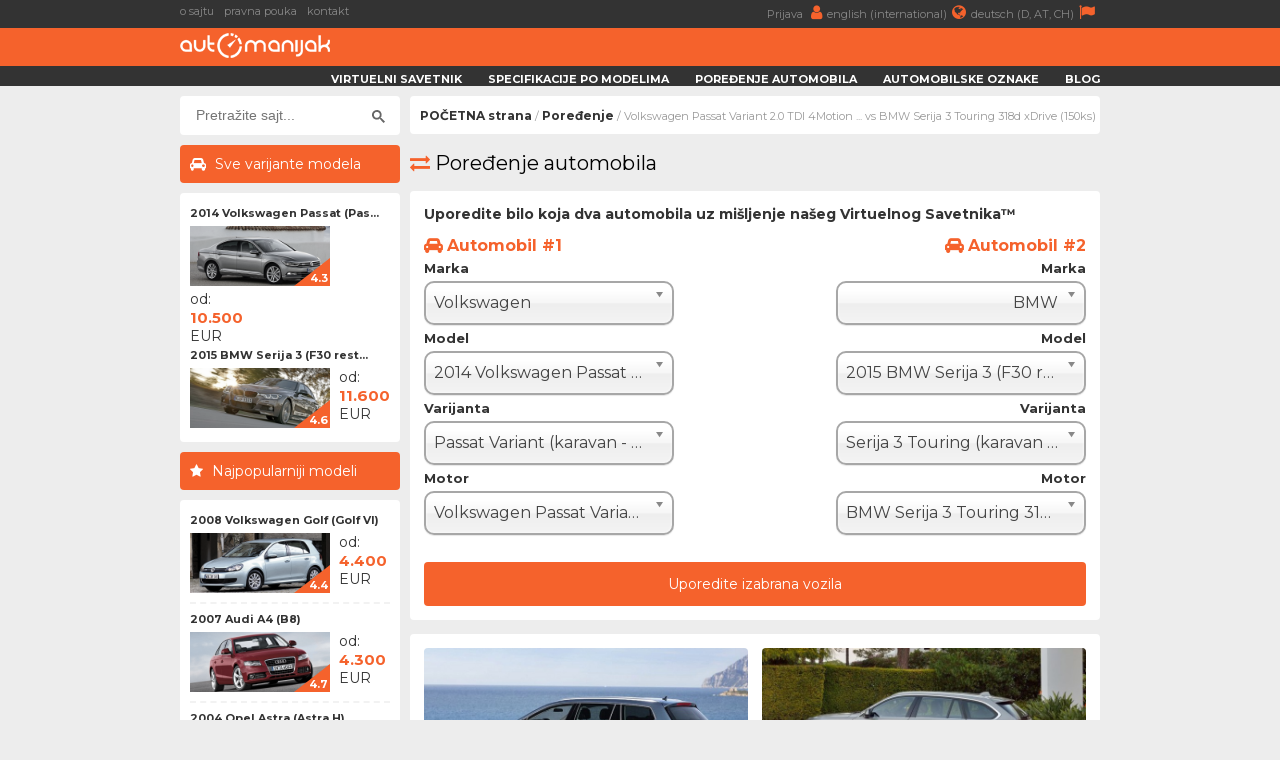

--- FILE ---
content_type: text/html; charset=UTF-8
request_url: https://www.automanijak.com/uporedno/12500/12264/volkswagen-passat-2.0-tdi-4motion-variant-VS-bmw-serija-3-318d-xdrive-touring
body_size: 12343
content:
<!DOCTYPE html>
<html lang="sr">
	<head>
		<meta charset="utf-8">
		<title>
			Volkswagen Passat Variant 2.0 TDI 4Motion ... vs BMW Serija 3 Touring 318d xDrive (150ks) - AutoManijak		</title>
		<meta content="width=device-width, initial-scale=1.0" name="viewport">
		<meta content="automobili,cene,registracija,specifikacije,informacije,saveti,iskustva,kupovina,prodaja,marke,modeli,kvarovi,potrošnja,ubrzanje" name="keywords">
		<meta content="Uporedni pregled dva automobila uz mišljenje Virtuelnog Savetnika&trade;" name="description">
		<meta http-equiv="Cache-Control" content="no-cache, max-age=0, must-revalidate, no-store">
		<meta property="og:site_name" content="AutoManijak"/>
		<meta property="og:image" content="/resources/images/gui/cover_image.png" />
		<meta property="og:image:width" content="700"/>
		<meta property="og:image:height" content="300"/>
		<meta property="og:description" content="Uporedni pregled dva automobila uz mišljenje Virtuelnog Savetnika&trade;" />
		<meta property="og:title" content="Volkswagen Passat Variant 2.0 TDI 4Motion ... vs BMW Serija 3 Touring 318d xDrive (150ks)" />
		<link rel="image_src" type="image/jpeg" href="/resources/images/gui/cover_image.png" />
		<link rel="shortcut icon" href="/resources/images/gui/favicon.png" type="image/x-icon">
		<link rel="icon" href="/resources/images/gui/favicon.png" type="image/x-icon">
			<script type="text/javascript" src="/resources/js/jquery-1.8.3.js"></script>
	<script type="text/javascript" src="/resources/js/jquery-ui.js"></script>
	<script type="text/javascript" src="/resources/js/scripts.js?version=v3.0.0"></script>
	<script type="text/javascript" src="/resources/js/jquery.chosen.min.js"></script>
	<script src="https://apis.google.com/js/platform.js" async defer></script>
	<script async src="https://securepubads.g.doubleclick.net/tag/js/gpt.js"></script>
		<!--
	<script async src="//pagead2.googlesyndication.com/pagead/js/adsbygoogle.js"></script>
	<script type="text/javascript" src="/resources/js/adsense.js"></script>
	-->
	<script async defer crossorigin="anonymous" src="https://connect.facebook.net/en_GB/sdk.js#xfbml=1&version=v4.0"></script>
	
						
	<link rel="stylesheet" href="/resources/css/styles.css?version=v3.0.0" type="text/css" media="screen" charset="utf-8" />
	<link rel="stylesheet" href="/resources/css/chosen.css" type="text/css" media="screen" charset="utf-8" />
	<link rel="stylesheet" href="/resources/css/font-awesome.min.css" >
	<link rel="stylesheet" href="https://fonts.googleapis.com/css?family=Open+Sans:300,300i,400,400i,700,700i|Raleway:300,400,500,700,800|Montserrat:300,400,700">

	
		<link rel="icon" href="/resources/images/gui/favicon.png" >
		<link rel="shortcut icon" href="/resources/images/gui/favicon.png" type="image/x-icon">
		<link rel="apple-touch-icon" href="images/gui/apple-touch-icon.png">

		
<!-- Google tag (gtag.js) -->
<script async src="https://www.googletagmanager.com/gtag/js?id=G-14ZJZ841PC"></script>
<script>
  window.dataLayer = window.dataLayer || [];
  function gtag(){dataLayer.push(arguments);}
  gtag('js', new Date());

  gtag('config', 'G-14ZJZ841PC');
</script>		
	</head>

	<body root-url="" class="">

		<script>

		  (function(w,d,u,h,s){
		    h=d.getElementsByTagName('head')[0];
		    s=d.createElement('script');
		    s.async=1;
		    s.src=u+'/sdk.js';
		    h.appendChild(s);
		  })(window,document,'https://aff.carvertical.com');

			
			  (function(i,s,o,g,r,a,m){i['GoogleAnalyticsObject']=r;i[r]=i[r]||function(){
			  (i[r].q=i[r].q||[]).push(arguments)},i[r].l=1*new Date();a=s.createElement(o),
			  m=s.getElementsByTagName(o)[0];a.async=1;a.src=g;m.parentNode.insertBefore(a,m)
			  })(window,document,'script','//www.google-analytics.com/analytics.js','ga');
			
			  ga('create', 'UA-75322623-1', 'auto');
	  		  ga('send', 'pageview');

	  		
	  		  /**
				* Function that tracks a click on an outbound link in Analytics.
				* This function takes a valid URL string as an argument, and uses that URL string
				* as the event label. Setting the transport method to 'beacon' lets the hit be sent
				* using 'navigator.sendBeacon' in browser that support it.
				*/
				var trackOutboundLink = function(url) {
				   ga('send', 'event', 'outbound', 'click', url, {
				     'transport': 'beacon',
				     'hitCallback': function() {
				     	window.open(url, '_blank');
				     }
				   });
				}

			
		
		</script>

		<div class="menu-wrap">
			<div class="topnav" id="myTopnav">
				<div class="top-bar">
					<div class="top-bar-wrap">
						<div class="top-bar-left">
							<a href="/o-sajtu" title="o sajtu">o sajtu</a>
							<a href="/pravna-pouka" title="pravna pouka">pravna pouka</a>
							<a href="/kontakt" title="kontakt">kontakt</a>
							<span style="color: #fff; font-weight: bold;"></span>
						</div>
						<div class="top-bar-right">
							<a href="/korisnici"" title="">
								Prijava								<i class="fa fa-user" aria-hidden="true"></i>
							</a>
							<a href="https://www.automaniac.org" title="">
								english (international)<i class="fa fa-globe" aria-hidden="true"></i>
							</a>
							<a href="https://www.automanie.org" title="">
								deutsch (D, AT, CH)<i class="fa fa-flag" aria-hidden="true"></i>
							</a>
						</div>
					</div>
				</div>
				<a href="#" class="icon"><i class="fa fa-bars"></i></a>
				<a href="/korisnici" class="profile"><i class="fa fa-user"></i></a>

				<div class="bottom-bar">
					<div class="bottom-bar-wrap">
						<div class="bottom-bar-left">
							<div class="logo">
								<a href="/" title="">
									<img src="/resources/images/gui/logo.png" alt="" title="">
								</a>
							</div>
						</div>
						<div class="bottom-bar-right">
							<a href="/virtuelni-savetnik">Virtuelni savetnik</a>
							<a href="/marke">Specifikacije po modelima</a>
							<a href="/uporedno">Poređenje automobila</a>
							<a href="/oznake">Automobilske oznake</a>
							<a href="/blog">Blog</a>
						</div>
					</div>
				</div>
			</div>
		</div>
					<div id="main-wrapper">
				<div class="left-ad">
					<script async src="//pagead2.googlesyndication.com/pagead/js/adsbygoogle.js"></script>
<!-- branding -->
<ins class="adsbygoogle branding-ad"
     style="width:300px;height:600px"
     data-ad-client="ca-pub-2798966384669812"
     data-ad-slot="1676022217"></ins>
<script>
(adsbygoogle = window.adsbygoogle || []).push({});
</script>						<script async src="https://pagead2.googlesyndication.com/pagead/js/adsbygoogle.js"></script>
	<!-- massive-header -->
	<ins class="adsbygoogle massive-header-ad"
	     data-ad-client="ca-pub-2798966384669812"
	     data-ad-slot="9878901748"
	     data-full-width-responsive="true"></ins>
	<script>
	     (adsbygoogle = window.adsbygoogle || []).push({});
	</script>				</div>
				<div class="right-ad">
					<script async src="//pagead2.googlesyndication.com/pagead/js/adsbygoogle.js"></script>
<!-- branding -->
<ins class="adsbygoogle branding-ad"
     style="width:300px;height:600px"
     data-ad-client="ca-pub-2798966384669812"
     data-ad-slot="1676022217"></ins>
<script>
(adsbygoogle = window.adsbygoogle || []).push({});
</script>				</div>
				<div id="wrapper" class="clearfix">
			<div id="sidebar">
	<div id="sidebar-dodatno" class="search-box">
	<div class="sidebar-dodatno-wrap">
		<script async src="https://cse.google.com/cse.js?cx=016645478549947938819:qgyptf9o1ni"></script>
		<script>
			window.onload = function(){
				$(".gsc-input").attr("placeholder", "Pretražite sajt...");
			}
		</script>
		<div class="gcse-search"></div>
	</div>
</div><div id="sidebar-dodatno">
	<div class="sidebar-sve-varijante-naslov">
		<h2>Sve varijante modela</h2>
	</div>
	<div class="sidebar-dodatno-wrap">
			
	<div class="najpop-item">
		<div class="najpop-item-name">
			<a href="/modeli/volkswagen/971/volkswagen-passat-2014" title="2014 Volkswagen Passat (Pas...">
				2014 Volkswagen Passat (Pas...			</a>
		</div>
		<div class="najpop-item-img">
			<a href="/modeli/volkswagen/971/volkswagen-passat-2014" title="2014 Volkswagen Passat (Pas...">
				<img src="/resources/images/variant/500/thumb_passat_8.jpg" 	title="Volkswagen Passat"
					 alt="Volkswagen Passat"
				 	 class="thumb-image">
			</a>
			<div class="ocena"><span>4.3</span>
			</div>
		</div>
		<div class="najpop-item-val">
			od: 			</br>
			<strong>10.500</strong>
			</br>EUR</div>
	</div>	
	<div class="najpop-item">
		<div class="najpop-item-name">
			<a href="/modeli/bmw/1219/bmw-serija-3-2015" title="2015 BMW Serija 3 (F30 rest...">
				2015 BMW Serija 3 (F30 rest...			</a>
		</div>
		<div class="najpop-item-img">
			<a href="/modeli/bmw/1219/bmw-serija-3-2015" title="2015 BMW Serija 3 (F30 rest...">
				<img src="/resources/images/variant/1827/thumb_3_21.jpg" 	title="BMW Serija 3"
					 alt="BMW Serija 3"
				 	 class="thumb-image">
			</a>
			<div class="ocena"><span>4.6</span>
			</div>
		</div>
		<div class="najpop-item-val">
			od: 			</br>
			<strong>11.600</strong>
			</br>EUR</div>
	</div>	</div>
</div>	
	<div class="najpopulariji-wrap-bottom">
		<div class="sidebar-najpopularniji-naslov">
			<h2>Najpopularniji modeli</h2>
		</div>
		<div class="najpop-item-wrap">
				
	<div class="najpop-item">
		<div class="najpop-item-name">
			<a href="/modeli/volkswagen/963/volkswagen-golf-2008" title="2008 Volkswagen Golf (Golf VI)">
				2008 Volkswagen Golf (Golf VI)			</a>
		</div>
		<div class="najpop-item-img">
			<a href="/modeli/volkswagen/963/volkswagen-golf-2008" title="2008 Volkswagen Golf (Golf VI)">
				<img src="/resources/images/variant/480/thumb_golf_8.jpg" 	title="Volkswagen Golf"
					 alt="Volkswagen Golf"
				 	 class="thumb-image">
			</a>
			<div class="ocena"><span>4.4</span>
			</div>
		</div>
		<div class="najpop-item-val">
			od: 			</br>
			<strong>4.400</strong>
			</br>EUR</div>
	</div>	
	<div class="najpop-item">
		<div class="najpop-item-name">
			<a href="/modeli/audi/222/audi-a4-2007" title="2007 Audi A4 (B8)">
				2007 Audi A4 (B8)			</a>
		</div>
		<div class="najpop-item-img">
			<a href="/modeli/audi/222/audi-a4-2007" title="2007 Audi A4 (B8)">
				<img src="/resources/images/variant/44/thumb_a4_8.jpg" 	title="Audi A4"
					 alt="Audi A4"
				 	 class="thumb-image">
			</a>
			<div class="ocena"><span>4.7</span>
			</div>
		</div>
		<div class="najpop-item-val">
			od: 			</br>
			<strong>4.300</strong>
			</br>EUR</div>
	</div>	
	<div class="najpop-item">
		<div class="najpop-item-name">
			<a href="/modeli/opel/695/opel-astra-2004" title="2004 Opel Astra (Astra H)">
				2004 Opel Astra (Astra H)			</a>
		</div>
		<div class="najpop-item-img">
			<a href="/modeli/opel/695/opel-astra-2004" title="2004 Opel Astra (Astra H)">
				<img src="/resources/images/variant/1343/thumb_astra_7.jpg" 	title="Opel Astra"
					 alt="Opel Astra"
				 	 class="thumb-image">
			</a>
			<div class="ocena"><span>4.4</span>
			</div>
		</div>
		<div class="najpop-item-val">
			od: 			</br>
			<strong>1.200</strong>
			</br>EUR</div>
	</div>	
	<div class="najpop-item">
		<div class="najpop-item-name">
			<a href="/modeli/bmw/254/bmw-serija-3-2005" title="2005 BMW Serija 3 (E90)">
				2005 BMW Serija 3 (E90)			</a>
		</div>
		<div class="najpop-item-img">
			<a href="/modeli/bmw/254/bmw-serija-3-2005" title="2005 BMW Serija 3 (E90)">
				<img src="/resources/images/variant/109/thumb_3_10.jpg" 	title="BMW Serija 3"
					 alt="BMW Serija 3"
				 	 class="thumb-image">
			</a>
			<div class="ocena"><span>4.4</span>
			</div>
		</div>
		<div class="najpop-item-val">
			od: 			</br>
			<strong>3.000</strong>
			</br>EUR</div>
	</div>	
	<div class="najpop-item">
		<div class="najpop-item-name">
			<a href="/modeli/peugeot/21/peugeot-206-2002" title="2002 Peugeot 206 ">
				2002 Peugeot 206 			</a>
		</div>
		<div class="najpop-item-img">
			<a href="/modeli/peugeot/21/peugeot-206-2002" title="2002 Peugeot 206 ">
				<img src="/resources/images/variant/395/thumb_206_3.jpg" 	title="Peugeot 206"
					 alt="Peugeot 206"
				 	 class="thumb-image">
			</a>
			<div class="ocena"><span>4.3</span>
			</div>
		</div>
		<div class="najpop-item-val">
			od: 			</br>
			<strong>600</strong>
			</br>EUR</div>
	</div>	
	<div class="najpop-item">
		<div class="najpop-item-name">
			<a href="/modeli/fiat/67/fiat-grande-punto-2005" title="2005 FIAT Grande Punto ">
				2005 FIAT Grande Punto 			</a>
		</div>
		<div class="najpop-item-img">
			<a href="/modeli/fiat/67/fiat-grande-punto-2005" title="2005 FIAT Grande Punto ">
				<img src="/resources/images/variant/653/thumb_grande_punto_1.jpg" 	title="FIAT Grande Punto"
					 alt="FIAT Grande Punto"
				 	 class="thumb-image">
			</a>
			<div class="ocena"><span>4.4</span>
			</div>
		</div>
		<div class="najpop-item-val">
			od: 			</br>
			<strong>1.700</strong>
			</br>EUR</div>
	</div>	
	<div class="najpop-item">
		<div class="najpop-item-name">
			<a href="/modeli/mercedes-benz/612/mercedes-benz-e-2009" title="2009 Mercedes Benz E (W 212)">
				2009 Mercedes Benz E (W 212)			</a>
		</div>
		<div class="najpop-item-img">
			<a href="/modeli/mercedes-benz/612/mercedes-benz-e-2009" title="2009 Mercedes Benz E (W 212)">
				<img src="/resources/images/variant/1158/thumb_e_7.jpg" 	title="Mercedes Benz E"
					 alt="Mercedes Benz E"
				 	 class="thumb-image">
			</a>
			<div class="ocena"><span>4.6</span>
			</div>
		</div>
		<div class="najpop-item-val">
			od: 			</br>
			<strong>6.200</strong>
			</br>EUR</div>
	</div>	
	<div class="najpop-item">
		<div class="najpop-item-name">
			<a href="/modeli/ford/388/ford-focus-2011" title="2011 Ford Focus ">
				2011 Ford Focus 			</a>
		</div>
		<div class="najpop-item-img">
			<a href="/modeli/ford/388/ford-focus-2011" title="2011 Ford Focus ">
				<img src="/resources/images/variant/756/thumb_focus_18.jpg" 	title="Ford Focus"
					 alt="Ford Focus"
				 	 class="thumb-image">
			</a>
			<div class="ocena"><span>4.5</span>
			</div>
		</div>
		<div class="najpop-item-val">
			od: 			</br>
			<strong>4.700</strong>
			</br>EUR</div>
	</div>	
	<div class="najpop-item">
		<div class="najpop-item-name">
			<a href="/modeli/renault/773/renault-megane-2002" title="2002 Renault Megane (Megane...">
				2002 Renault Megane (Megane...			</a>
		</div>
		<div class="najpop-item-img">
			<a href="/modeli/renault/773/renault-megane-2002" title="2002 Renault Megane (Megane...">
				<img src="/resources/images/variant/1429/thumb_megane_6.jpg" 	title="Renault Megane"
					 alt="Renault Megane"
				 	 class="thumb-image">
			</a>
			<div class="ocena"><span>4.2</span>
			</div>
		</div>
		<div class="najpop-item-val">
			od: 			</br>
			<strong>900</strong>
			</br>EUR</div>
	</div>	
	<div class="najpop-item">
		<div class="najpop-item-name">
			<a href="/modeli/škoda/1037/škoda-octavia-2009" title="2009 Škoda Octavia ">
				2009 Škoda Octavia 			</a>
		</div>
		<div class="najpop-item-img">
			<a href="/modeli/škoda/1037/škoda-octavia-2009" title="2009 Škoda Octavia ">
				<img src="/resources/images/variant/599/thumb_octavia_5.jpg" 	title="Škoda Octavia"
					 alt="Škoda Octavia"
				 	 class="thumb-image">
			</a>
			<div class="ocena"><span>4.5</span>
			</div>
		</div>
		<div class="najpop-item-val">
			od: 			</br>
			<strong>4.300</strong>
			</br>EUR</div>
	</div>	
	<div class="najpop-item">
		<div class="najpop-item-name">
			<a href="/modeli/seat/807/seat-ibiza-2009" title="2009 Seat Ibiza ">
				2009 Seat Ibiza 			</a>
		</div>
		<div class="najpop-item-img">
			<a href="/modeli/seat/807/seat-ibiza-2009" title="2009 Seat Ibiza ">
				<img src="/resources/images/variant/564/thumb_ibiza_7.jpg" 	title="Seat Ibiza"
					 alt="Seat Ibiza"
				 	 class="thumb-image">
			</a>
			<div class="ocena"><span>4.3</span>
			</div>
		</div>
		<div class="najpop-item-val">
			od: 			</br>
			<strong>3.500</strong>
			</br>EUR</div>
	</div>	
	<div class="najpop-item">
		<div class="najpop-item-name">
			<a href="/modeli/nissan/686/nissan-qashqai-2010" title="2010 Nissan Qashqai (Qashqa...">
				2010 Nissan Qashqai (Qashqa...			</a>
		</div>
		<div class="najpop-item-img">
			<a href="/modeli/nissan/686/nissan-qashqai-2010" title="2010 Nissan Qashqai (Qashqa...">
				<img src="/resources/images/variant/1317/thumb_qashqai_3.jpg" 	title="Nissan Qashqai"
					 alt="Nissan Qashqai"
				 	 class="thumb-image">
			</a>
			<div class="ocena"><span>4.3</span>
			</div>
		</div>
		<div class="najpop-item-val">
			od: 			</br>
			<strong>6.100</strong>
			</br>EUR</div>
	</div>	
	<div class="najpop-item">
		<div class="najpop-item-name">
			<a href="/modeli/alfa-romeo/7/alfa-romeo-159-2004" title="2004 Alfa Romeo 159 (Tipo 939)">
				2004 Alfa Romeo 159 (Tipo 939)			</a>
		</div>
		<div class="najpop-item-img">
			<a href="/modeli/alfa-romeo/7/alfa-romeo-159-2004" title="2004 Alfa Romeo 159 (Tipo 939)">
				<img src="/resources/images/variant/12/thumb_159_1.jpg" 	title="Alfa Romeo 159"
					 alt="Alfa Romeo 159"
				 	 class="thumb-image">
			</a>
			<div class="ocena"><span>4.4</span>
			</div>
		</div>
		<div class="najpop-item-val">
			od: 			</br>
			<strong>1.550</strong>
			</br>EUR</div>
	</div>	
	<div class="najpop-item">
		<div class="najpop-item-name">
			<a href="/modeli/volvo/1009/volvo-v40-2012" title="2012 Volvo V40 ">
				2012 Volvo V40 			</a>
		</div>
		<div class="najpop-item-img">
			<a href="/modeli/volvo/1009/volvo-v40-2012" title="2012 Volvo V40 ">
				<img src="/resources/images/variant/1619/thumb_v40_2.jpg" 	title="Volvo V40"
					 alt="Volvo V40"
				 	 class="thumb-image">
			</a>
			<div class="ocena"><span>4.4</span>
			</div>
		</div>
		<div class="najpop-item-val">
			od: 			</br>
			<strong>8.000</strong>
			</br>EUR</div>
	</div>	
	<div class="najpop-item">
		<div class="najpop-item-name">
			<a href="/modeli/citroen/331/citroen-c3-2002" title="2002 Citroen C3 ">
				2002 Citroen C3 			</a>
		</div>
		<div class="najpop-item-img">
			<a href="/modeli/citroen/331/citroen-c3-2002" title="2002 Citroen C3 ">
				<img src="/resources/images/variant/330/thumb_c3_1.jpg" 	title="Citroen C3"
					 alt="Citroen C3"
				 	 class="thumb-image">
			</a>
			<div class="ocena"><span>3.9</span>
			</div>
		</div>
		<div class="najpop-item-val">
			od: 			</br>
			<strong>1.000</strong>
			</br>EUR</div>
	</div>	
	<div class="najpop-item">
		<div class="najpop-item-name">
			<a href="/modeli/mazda/563/mazda-3-2009" title="2009 Mazda 3 ">
				2009 Mazda 3 			</a>
		</div>
		<div class="najpop-item-img">
			<a href="/modeli/mazda/563/mazda-3-2009" title="2009 Mazda 3 ">
				<img src="/resources/images/variant/823/thumb_3_3.jpg" 	title="Mazda 3"
					 alt="Mazda 3"
				 	 class="thumb-image">
			</a>
			<div class="ocena"><span>4.3</span>
			</div>
		</div>
		<div class="najpop-item-val">
			od: 			</br>
			<strong>5.100</strong>
			</br>EUR</div>
	</div>	
	<div class="najpop-item">
		<div class="najpop-item-name">
			<a href="/modeli/honda/420/honda-civic-2008" title="2008 Honda Civic ">
				2008 Honda Civic 			</a>
		</div>
		<div class="najpop-item-img">
			<a href="/modeli/honda/420/honda-civic-2008" title="2008 Honda Civic ">
				<img src="/resources/images/variant/883/thumb_civic_16.jpg" 	title="Honda Civic"
					 alt="Honda Civic"
				 	 class="thumb-image">
			</a>
			<div class="ocena"><span>4.6</span>
			</div>
		</div>
		<div class="najpop-item-val">
			od: 			</br>
			<strong>4.200</strong>
			</br>EUR</div>
	</div>	
	<div class="najpop-item">
		<div class="najpop-item-name">
			<a href="/modeli/mitsubishi/1215/mitsubishi-asx-2012" title="2012 Mitsubishi ASX (RVR)">
				2012 Mitsubishi ASX (RVR)			</a>
		</div>
		<div class="najpop-item-img">
			<a href="/modeli/mitsubishi/1215/mitsubishi-asx-2012" title="2012 Mitsubishi ASX (RVR)">
				<img src="/resources/images/variant/1821/thumb_asx_2.jpg" 	title="Mitsubishi ASX"
					 alt="Mitsubishi ASX"
				 	 class="thumb-image">
			</a>
			<div class="ocena"><span>4.4</span>
			</div>
		</div>
		<div class="najpop-item-val">
			od: 			</br>
			<strong>8.000</strong>
			</br>EUR</div>
	</div>	
	<div class="najpop-item">
		<div class="najpop-item-name">
			<a href="/modeli/kia/206/kia-sportage-2010" title="2010 KIA Sportage ">
				2010 KIA Sportage 			</a>
		</div>
		<div class="najpop-item-img">
			<a href="/modeli/kia/206/kia-sportage-2010" title="2010 KIA Sportage ">
				<img src="/resources/images/variant/1031/thumb_sportage_3.jpg" 	title="KIA Sportage"
					 alt="KIA Sportage"
				 	 class="thumb-image">
			</a>
			<div class="ocena"><span>4.7</span>
			</div>
		</div>
		<div class="najpop-item-val">
			od: 			</br>
			<strong>9.500</strong>
			</br>EUR</div>
	</div>	
	<div class="najpop-item">
		<div class="najpop-item-name">
			<a href="/modeli/chevrolet/294/chevrolet-cruze-2009" title="2009 Chevrolet Cruze ">
				2009 Chevrolet Cruze 			</a>
		</div>
		<div class="najpop-item-img">
			<a href="/modeli/chevrolet/294/chevrolet-cruze-2009" title="2009 Chevrolet Cruze ">
				<img src="/resources/images/variant/178/thumb_cruze_1.jpg" 	title="Chevrolet Cruze"
					 alt="Chevrolet Cruze"
				 	 class="thumb-image">
			</a>
			<div class="ocena"><span>4.2</span>
			</div>
		</div>
		<div class="najpop-item-val">
			od: 			</br>
			<strong>2.900</strong>
			</br>EUR</div>
	</div>		</div>
	</div>

	<div class="side-ad">
	<script async src="//pagead2.googlesyndication.com/pagead/js/adsbygoogle.js"></script>
	<ins class="adsbygoogle side-ad-vertical"
	     style="width:160px;height:600px"
	     data-ad-client="ca-pub-2798966384669812"
	     data-ad-slot="9565981886"></ins>
	<script>
	     (adsbygoogle = window.adsbygoogle || []).push({});
	</script>

	<ins class="adsbygoogle side-ad-horizontal"
	     data-ad-client="ca-pub-2798966384669812"
	     data-ad-slot="8347642282"
	     data-full-width-responsive="true"></ins>
	<script>
	     (adsbygoogle = window.adsbygoogle || []).push({});
	</script>
</div>
	</div>
	<div id="page-wrap">
	<div id="breadcrumb-wrap">
	<div class="breadcrumb-nav"><a href='/'>POČETNA strana</a> / <a href='/uporedno'>Poređenje</a> / Volkswagen Passat Variant 2.0 TDI 4Motion ... vs BMW Serija 3 Touring 318d xDrive (150ks)</div>
	<div id="sidebar-dodatno" class="search-box">
	<div class="sidebar-dodatno-wrap">
		<script async src="https://cse.google.com/cse.js?cx=016645478549947938819:qgyptf9o1ni"></script>
		<script>
			window.onload = function(){
				$(".gsc-input").attr("placeholder", "Pretražite sajt...");
			}
		</script>
		<div class="gcse-search"></div>
	</div>
</div></div>
<div>
	<h2><i class="fa fa-exchange" aria-hidden="true"></i>Poređenje automobila</h2>
</div>
<div id="auto-uporedi">
	<div class="box-wrap">
		<h3>Uporedite bilo koja dva automobila uz mišljenje našeg Virtuelnog Savetnika&trade;</h3>
		<div class="box-left-wrap">
			<div class="uporedi-naslov-auto">Automobil #1</div>
			<div class="uporedi-select">
				<div class="uporedi-naslov">Marka</div>
				<select name="make_1_id" class="combo" depending-model-list="model_1_id">
					<option value='1'>Alfa Romeo</option><option value='11'>Audi</option><option value='9'>BMW</option><option value='56'>BYD</option><option value='40'>Chery</option><option value='31'>Chevrolet</option><option value='32'>Chrysler</option><option value='6'>Citroen</option><option value='53'>Cupra</option><option value='33'>Dacia</option><option value='30'>Daihatsu</option><option value='34'>Dodge</option><option value='2'>FIAT</option><option value='12'>Ford</option><option value='54'>Geely</option><option value='25'>Honda</option><option value='29'>Hyundai</option><option value='35'>Infiniti</option><option value='36'>Jaguar</option><option value='47'>Jeep</option><option value='57'>Jetour</option><option value='28'>KIA</option><option value='41'>Lada</option><option value='3'>Lancia</option><option value='38'>Land Rover</option><option value='39'>Lexus</option><option value='52'>MG</option><option value='13'>MINI</option><option value='17'>Mazda</option><option value='10'>Mercedes Benz</option><option value='19'>Mitsubishi</option><option value='21'>Nissan</option><option value='7'>Opel</option><option value='4'>Peugeot</option><option value='46'>Porsche</option><option value='5'>Renault</option><option value='37'>Rover</option><option value='27'>SAAB</option><option value='15'>Seat</option><option value='16'>Smart</option><option value='42'>SsangYong</option><option value='22'>Subaru</option><option value='20'>Suzuki</option><option value='49'>Tesla</option><option value='18'>Toyota</option><option value='8' selected >Volkswagen</option><option value='26'>Volvo</option><option value='24'>Zastava</option><option value='14'>Škoda</option>				</select>
			</div>
			<div class="uporedi-select">
				<div class="uporedi-naslov">Model</div>
				<select id="model_1_id" name="model_1_id" class="combo" depending-variant-list="variant_1_id">
					<option value='943'>2011 Volkswagen Amarok </option><option value='1680'>2016 Volkswagen Amarok </option><option value='1681'>2022 Volkswagen Amarok </option><option value='1294'>2017 Volkswagen Arteon </option><option value='1674'>2020 Volkswagen Arteon </option><option value='944'>1997 Volkswagen Beetle (New Beetle 9C)</option><option value='945'>2006 Volkswagen Beetle (New Beetle 9C restyle)</option><option value='946'>2011 Volkswagen Beetle (Beetle A5)</option><option value='1249'>2016 Volkswagen Beetle (Beetle A5 restyle)</option><option value='947'>1998 Volkswagen Bora (Jetta IV)</option><option value='948'>2004 Volkswagen Caddy </option><option value='949'>2015 Volkswagen Caddy </option><option value='950'>2010 Volkswagen Caddy </option><option value='1676'>2020 Volkswagen Caddy (Typ SB)</option><option value='958'>2006 Volkswagen Eos </option><option value='959'>2011 Volkswagen Eos </option><option value='960'>2005 Volkswagen Fox </option><option value='961'>1998 Volkswagen Golf (Golf IV)</option><option value='962'>2003 Volkswagen Golf (Golf V)</option><option value='963'>2008 Volkswagen Golf (Golf VI)</option><option value='964'>2012 Volkswagen Golf (Golf VII)</option><option value='1267'>2016 Volkswagen Golf (Golf VII restyle)</option><option value='1298'>1991 Volkswagen Golf (Golf III)</option><option value='1299'>1983 Volkswagen Golf (Golf II)</option><option value='1456'>2019 Volkswagen Golf (Golf VIII)</option><option value='1672'>2024 Volkswagen Golf (Golf VIII restyle)</option><option value='953'>2005 Volkswagen Golf Plus (Golf V Plus)</option><option value='954'>2009 Volkswagen Golf Plus (Golf VI Plus)</option><option value='1083'>2014 Volkswagen Golf Sportsvan </option><option value='1679'>2017 Volkswagen Golf Sportsvan </option><option value='1484'>2020 Volkswagen ID.3 </option><option value='1673'>2023 Volkswagen ID.3 </option><option value='1490'>2020 Volkswagen ID.4 </option><option value='1689'>2022 Volkswagen ID.5 </option><option value='1690'>2023 Volkswagen ID.7 </option><option value='965'>2005 Volkswagen Jetta (Jetta V)</option><option value='966'>2011 Volkswagen Jetta (Jetta VI)</option><option value='1266'>2014 Volkswagen Jetta (Jetta VI restyle)</option><option value='967'>1998 Volkswagen Lupo </option><option value='968'>2000 Volkswagen Passat (Passat B5.5)</option><option value='969'>2005 Volkswagen Passat (Passat B6)</option><option value='970'>2010 Volkswagen Passat (Passat B7)</option><option value='971' selected >2014 Volkswagen Passat (Passat B8)</option><option value='1406'>2019 Volkswagen Passat (Passat B8 restyle)</option><option value='1687'>2023 Volkswagen Passat (Passat B9)</option><option value='951'>2008 Volkswagen Passat CC </option><option value='952'>2012 Volkswagen Passat CC </option><option value='972'>2002 Volkswagen Phaeton </option><option value='973'>2010 Volkswagen Phaeton </option><option value='974'>1999 Volkswagen Polo (Polo III restyle)</option><option value='975'>2001 Volkswagen Polo (Polo IV)</option><option value='976'>2005 Volkswagen Polo (Polo IV restyle)</option><option value='977'>2009 Volkswagen Polo (Polo V)</option><option value='978'>2014 Volkswagen Polo (Polo V restyle)</option><option value='1346'>2017 Volkswagen Polo (Polo VI)</option><option value='1563'>2021 Volkswagen Polo (Polo VI restyle)</option><option value='979'>2008 Volkswagen Scirocco (Scirocco III)</option><option value='1675'>2013 Volkswagen Scirocco (Scirocco III restyle)</option><option value='980'>2000 Volkswagen Sharan (Sharan I)</option><option value='981'>2004 Volkswagen Sharan (Sharan I restyle)</option><option value='982'>2009 Volkswagen Sharan (Sharan II)</option><option value='1678'>2015 Volkswagen Sharan (Sharan II restyle)</option><option value='1438'>2019 Volkswagen T-Cross (C1)</option><option value='1685'>2023 Volkswagen T-Cross (C1 restyle)</option><option value='1344'>2017 Volkswagen T-Roc (A1)</option><option value='1562'>2021 Volkswagen T-Roc (A1 restyle)</option><option value='1561'>2020 Volkswagen Taigo (Nivus)</option><option value='1691'>2024 Volkswagen Tayron </option><option value='983'>2007 Volkswagen Tiguan (Tiguan I)</option><option value='984'>2011 Volkswagen Tiguan (Tiguan I restyle)</option><option value='1196'>2016 Volkswagen Tiguan (Tiguan II)</option><option value='1498'>2020 Volkswagen Tiguan (Tiguan II restyle)</option><option value='1686'>2023 Volkswagen Tiguan (Tiguan III)</option><option value='985'>2002 Volkswagen Touareg (Touareg I)</option><option value='986'>2007 Volkswagen Touareg (Touareg I restyle)</option><option value='987'>2010 Volkswagen Touareg (Touareg II)</option><option value='1084'>2014 Volkswagen Touareg (Touareg II restyle)</option><option value='1384'>2018 Volkswagen Touareg (Touareg III)</option><option value='1688'>2023 Volkswagen Touareg (Touareg III restyle)</option><option value='955'>2003 Volkswagen Touran (Touran I)</option><option value='956'>2006 Volkswagen Touran (Touran I GP)</option><option value='957'>2010 Volkswagen Touran (Touran I GP2)</option><option value='1439'>2015 Volkswagen Touran (Touran II)</option><option value='990'>2012 Volkswagen Up! </option><option value='1313'>2016 Volkswagen Up! (Up! restyle I)</option><option value='1671'>2019 Volkswagen Up! (Up! restyle II)</option>				</select>
			</div>
			<div class="uporedi-select">
				<div class="uporedi-naslov">Varijanta</div>
				<select id="variant_1_id" name="variant_1_id" class="combo" depending-car-list="car_1_id">
					<option value='500'>Passat  (limuzina - 4 vrata)</option><option value='1870' selected >Passat Variant (karavan - 5 vrata)</option><option value='1871'>Passat Alltrack (karavan - 5 vrata)</option>				</select>
			</div>
			<div class="uporedi-select">
				<div class="uporedi-naslov">Motor</div>
				<select id="car_1_id" name="car_1_id" class="combo">
					<option value='12498'>Volkswagen Passat Variant 1.4 TSI (125ks)</option><option value='12492'>Volkswagen Passat Variant 1.4 TSI ACT (150ks)</option><option value='12499'>Volkswagen Passat Variant 1.4 TSI ACT 4Mot...</option><option value='12493'>Volkswagen Passat Variant 1.8 TSI (180ks)</option><option value='12502'>Volkswagen Passat Variant 2.0 TSI (220ks)</option><option value='12503'>Volkswagen Passat Variant 2.0 TSI 4Motion ...</option><option value='12494'>Volkswagen Passat Variant 1.6 TDI (120ks)</option><option value='12500' selected >Volkswagen Passat Variant 2.0 TDI 4Motion ...</option><option value='12495'>Volkswagen Passat Variant 2.0 TDI (150ks)</option><option value='12501'>Volkswagen Passat Variant 2.0 TDI 4Motion ...</option><option value='12496'>Volkswagen Passat Variant 2.0 TDI (190ks)</option><option value='12497'>Volkswagen Passat Variant 2.0 BiTDI 4Motio...</option><option value='12511'>Volkswagen Passat Variant 1.4 TSI GTE (218ks)</option>				</select>
			</div>
		</div>
		<div class="box-right-wrap">
			<div class="uporedi-naslov-auto">Automobil #2</div>
			<div class="uporedi-select">
				<div class="uporedi-naslov">Marka</div>
				<select name="make_2_id" class="combo" depending-model-list="model_2_id">
					<option value='1'>Alfa Romeo</option><option value='11'>Audi</option><option value='9' selected >BMW</option><option value='56'>BYD</option><option value='40'>Chery</option><option value='31'>Chevrolet</option><option value='32'>Chrysler</option><option value='6'>Citroen</option><option value='53'>Cupra</option><option value='33'>Dacia</option><option value='30'>Daihatsu</option><option value='34'>Dodge</option><option value='2'>FIAT</option><option value='12'>Ford</option><option value='54'>Geely</option><option value='25'>Honda</option><option value='29'>Hyundai</option><option value='35'>Infiniti</option><option value='36'>Jaguar</option><option value='47'>Jeep</option><option value='57'>Jetour</option><option value='28'>KIA</option><option value='41'>Lada</option><option value='3'>Lancia</option><option value='38'>Land Rover</option><option value='39'>Lexus</option><option value='52'>MG</option><option value='13'>MINI</option><option value='17'>Mazda</option><option value='10'>Mercedes Benz</option><option value='19'>Mitsubishi</option><option value='21'>Nissan</option><option value='7'>Opel</option><option value='4'>Peugeot</option><option value='46'>Porsche</option><option value='5'>Renault</option><option value='37'>Rover</option><option value='27'>SAAB</option><option value='15'>Seat</option><option value='16'>Smart</option><option value='42'>SsangYong</option><option value='22'>Subaru</option><option value='20'>Suzuki</option><option value='49'>Tesla</option><option value='18'>Toyota</option><option value='8'>Volkswagen</option><option value='26'>Volvo</option><option value='24'>Zastava</option><option value='14'>Škoda</option>				</select>
			</div>
			<div class="uporedi-select">
				<div class="uporedi-naslov">Model</div>
				<select id="model_2_id" name="model_2_id" class="combo" depending-variant-list="variant_2_id">
					<option value='248'>2004 BMW Serija 1 (E87)</option><option value='249'>2007 BMW Serija 1 (E87 restyle)</option><option value='250'>2011 BMW Serija 1 (F20)</option><option value='1059'>2015 BMW Serija 1 (F20 restyle)</option><option value='1400'>2019 BMW Serija 1 (F40)</option><option value='1056'>2014 BMW Serija 2 (F45)</option><option value='251'>2014 BMW Serija 2 Coupe (F22)</option><option value='1644'>2017 BMW Serija 2 Coupe (F22 restyle)</option><option value='252'>1998 BMW Serija 3 (E46)</option><option value='253'>2001 BMW Serija 3 (E46 restyle)</option><option value='254'>2005 BMW Serija 3 (E90)</option><option value='255'>2008 BMW Serija 3 (E90 restyle)</option><option value='256'>2012 BMW Serija 3 (F30)</option><option value='1219' selected >2015 BMW Serija 3 (F30 restyle)</option><option value='1412'>2019 BMW Serija 3 (G20)</option><option value='1570'>2022 BMW Serija 3 (G20 restyle)</option><option value='257'>2013 BMW Serija 4 Coupe (F32)</option><option value='1505'>2017 BMW Serija 4 Coupe (F32 restyle)</option><option value='1573'>2020 BMW Serija 4 Coupe (G22)</option><option value='1172'>2013 BMW Serija 4 Gran Coupe (F36)</option><option value='1504'>2017 BMW Serija 4 Gran Coupe (F36 restyle)</option><option value='1571'>2021 BMW Serija 4 Gran Coupe (G26)</option><option value='259'>2000 BMW Serija 5 (E39 restyle)</option><option value='260'>2003 BMW Serija 5 (E60)</option><option value='261'>2007 BMW Serija 5 (E60 restyle)</option><option value='262'>2010 BMW Serija 5 (F10)</option><option value='263'>2013 BMW Serija 5 (F10 restyle)</option><option value='1362'>2017 BMW Serija 5 (G30)</option><option value='1646'>2020 BMW Serija 5 (G30 restyle)</option><option value='264'>2004 BMW Serija 6 (E63)</option><option value='265'>2007 BMW Serija 6 (E63 restyle)</option><option value='266'>2011 BMW Serija 6 (F13)</option><option value='1060'>2015 BMW Serija 6 (F13 restyle)</option><option value='1173'>2011 BMW Serija 6 Gran Coupe (F06)</option><option value='1174'>2015 BMW Serija 6 Gran Coupe (F06 restyle)</option><option value='1648'>2017 BMW Serija 6 Gran Turismo (G32)</option><option value='1649'>2020 BMW Serija 6 Gran Turismo (G32 restyle)</option><option value='267'>1998 BMW Serija 7 (E38 restyle)</option><option value='268'>2001 BMW Serija 7 (E65)</option><option value='269'>2005 BMW Serija 7 (E65 restyle)</option><option value='270'>2008 BMW Serija 7 (F01)</option><option value='271'>2012 BMW Serija 7 (F01 restyle)</option><option value='1280'>2015 BMW Serija 7 (G11)</option><option value='1517'>2019 BMW Serija 7 (G11 restyle)</option><option value='1481'>2018 BMW Serija 8 (G15)</option><option value='272'>2009 BMW X1 (E84)</option><option value='273'>2012 BMW X1 (E84 restyle)</option><option value='1199'>2015 BMW X1 (F48)</option><option value='1651'>2019 BMW X1 (F48 restyle)</option><option value='1654'>2022 BMW X1 (U11)</option><option value='1391'>2018 BMW X2 (F39)</option><option value='1655'>2023 BMW X2 (U10)</option><option value='274'>2004 BMW X3 (E83)</option><option value='275'>2006 BMW X3 (E83 restyle)</option><option value='276'>2010 BMW X3 (F25)</option><option value='1388'>2014 BMW X3 (F25 restyle)</option><option value='1389'>2017 BMW X3 (G01)</option><option value='1645'>2021 BMW X3 (G01 restyle)</option><option value='1062'>2014 BMW X4 (F26)</option><option value='1426'>2018 BMW X4 (G02)</option><option value='1647'>2021 BMW X4 (G02 restyle)</option><option value='277'>2003 BMW X5 (E53 restyle)</option><option value='278'>2007 BMW X5 (E70)</option><option value='279'>2010 BMW X5 (E70 restyle)</option><option value='280'>2013 BMW X5 (F15)</option><option value='281'>2000 BMW X5 (E53)</option><option value='1536'>2018 BMW X5 (G05)</option><option value='1650'>2023 BMW X5 (G05 restyle)</option><option value='282'>2008 BMW X6 (E71)</option><option value='283'>2012 BMW X6 (E71 restyle)</option><option value='1061'>2014 BMW X6 (F16)</option><option value='1427'>2019 BMW X6 (G06)</option><option value='1652'>2023 BMW X6 (G06 restyle)</option><option value='1431'>2019 BMW X7 (G07)</option><option value='1653'>2022 BMW X7 (G07 restyle)</option><option value='284'>1998 BMW Z3 (E36)</option><option value='285'>2003 BMW Z4 (E85)</option><option value='286'>2006 BMW Z4 (E85 restyle)</option><option value='287'>2009 BMW Z4 (E89)</option><option value='288'>2013 BMW Z4 (E89 restyle)</option><option value='289'>2000 BMW Z8 (E52)</option><option value='1471'>2013 BMW i3 (I01)</option><option value='1476'>2017 BMW i3 (I01 restyle)</option><option value='1572'>2021 BMW i4 (G26)</option><option value='1537'>2021 BMW iX </option>				</select>
			</div>
			<div class="uporedi-select">
				<div class="uporedi-naslov">Varijanta</div>
				<select id="variant_2_id" name="variant_2_id" class="combo" depending-car-list="car_2_id">
					<option value='1827'>Serija 3  (limuzina - 4 vrata)</option><option value='1829' selected >Serija 3 Touring (karavan - 5 vrata)</option><option value='1830'>Serija 3 Gran Tourismo (hečbek - 5 vrata)</option>				</select>
			</div>
			<div class="uporedi-select">
				<div class="uporedi-naslov">Motor</div>
				<select id="car_2_id" name="car_2_id" class="combo">
					<option value='12254'>BMW Serija 3 Touring 318i (136ks)</option><option value='12255'>BMW Serija 3 Touring 320i (184ks)</option><option value='12256'>BMW Serija 3 Touring 320i xDrive (184ks)</option><option value='12258'>BMW Serija 3 Touring 330i xDrive (252ks)</option><option value='12257'>BMW Serija 3 Touring 330i (252ks)</option><option value='12261'>BMW Serija 3 Touring 340i (326ks)</option><option value='12260'>BMW Serija 3 Touring 340i xDrive (326ks)</option><option value='12262'>BMW Serija 3 Touring 316d (116ks)</option><option value='12263'>BMW Serija 3 Touring 318d (150ks)</option><option value='12264' selected >BMW Serija 3 Touring 318d xDrive (150ks)</option><option value='12265'>BMW Serija 3 Touring 320d EfficientDynamic...</option><option value='12266'>BMW Serija 3 Touring 320d (190ks)</option><option value='12267'>BMW Serija 3 Touring 320d xDrive (190ks)</option><option value='12268'>BMW Serija 3 Touring 325d (218ks)</option><option value='12270'>BMW Serija 3 Touring 330d (258ks)</option><option value='12269'>BMW Serija 3 Touring 330d xDrive (258ks)</option><option value='12271'>BMW Serija 3 Touring 335d xDrive (313ks)</option>				</select>
			</div>
		</div>
		<br />
		<a href="#" title="Uporedite izabrana vozila">
			<div class="refresh-comparison">Uporedite izabrana vozila</div>
		</a>
	</div>
</div>

		<div class="box-wrap">
        	<div id="uporedjeni">
	            <div class="uporedjeni-left">
	            	<a href="/volkswagen/2014/12500/volkswagen-passat-2.0-tdi-4motion-variant">
	            		<img src="/resources/images/variant/1870/passat_9.jpg" title="Volkswagen Passat Variant 2.0 TDI 4Motion ..." alt="Volkswagen Passat Variant 2.0 TDI 4Motion ..." class="uporedjeni-slika">
	        		</a>
	    		</div>
           		<div class="uporedjeni-right">
	            	<a href="/bmw/2015/12264/bmw-serija-3-318d-xdrive-touring">
	            		<img src="/resources/images/variant/1829/3_22.jpg" title="BMW Serija 3 Touring 318d xDrive (150ks)" alt="BMW Serija 3 Touring 318d xDrive (150ks)" class="uporedjeni-slika">
	        		</a>
       			</div>
            	<div class="uporednjeni-info-wrap">
            		<div class="uporedjeni-left">
              			<div class="uporedjeni-logo">
							<a href="/marke/volkswagen">
								<img src="/resources/images/make/vw.jpg" title=" Volkswagen" />
							</a>
          				</div>
              			<div class="uporedjeni-naziv">
						<a href='/volkswagen/2014/12500/volkswagen-passat-2.0-tdi-4motion-variant' class='orange'>Volkswagen<br/>Passat Variant 2.0 TDI 4Motion</a>          				</div>
            		</div>
            		<div class="uporedjeni-right">
						<div class="uporedjeni-logo">
							<a href="/marke/bmw">
								<img src="/resources/images/make/bmw.jpg" title=" BMW" />
							</a>
						</div>
            			<div class="uporedjeni-naziv">
						<a href='/bmw/2015/12264/bmw-serija-3-318d-xdrive-touring' class='orange'>BMW<br/>Serija 3 Touring 318d xDrive</a>        				</div>
          			</div>
          		</div>
				<div class="uporednjeni-data-wrap">
            		<div class="uporedjeni-left">
                		<div class="uporedjeni-data prvi">
                									<div class="uporedjeni-oznaka">
              					<a href="/oznake/29/volkswagen-tdi">
              						<img src="/resources/images/badge/tdi.jpg"
              							 title="Volkswagen - TDI oznaka" />
          						</a>
          					</div>
													<div class="uporedjeni-oznaka">
              					<a href="/oznake/44/volkswagen-4motion">
              						<img src="/resources/images/badge/4motion.jpg"
              							 title="Volkswagen - 4MOTION oznaka" />
          						</a>
          					</div>
						            			</div>
              			<div class="uporedjeni-data strong">
              				2014. - 2019.          				</div>
              			<div class="uporedjeni-data strong">
              			    D - Veliki porodični automobil          				</div>
              			<div class="uporedjeni-data strong">
              				karavan, 5 vrata              			</div>
              			<div class="uporedjeni-data strong">
              				4 x 4              			</div>
              			<div class="uporedjeni-data strong">
              				<div class="stars">
              					<div class="stars5"></div>
          					</div>
      					</div>
            		</div>
            		<div class="uporedjeni-middle">
              			<div class="uporedjeni-data prvi">Oznake</div>
          				<div class="uporedjeni-data">Proizvodnja</div>
              			<div class="uporedjeni-data">Klasa vozila</div>
              			<div class="uporedjeni-data">Karoserija</div>
              			<div class="uporedjeni-data">Pogon</div>
              			<div class="uporedjeni-data">Bezbednost</div>
            		</div>
        			<div class="uporedjeni-right">
                		<div class="uporedjeni-data prvi">
                									<div class="uporedjeni-oznaka">
              					<a href="/oznake/2/bmw-xdrive">
              						<img src="/resources/images/badge/xDrive.jpg"
              							 title="BMW - xDrive oznaka" />
          						</a>
          					</div>
						            			</div>
              			<div class="uporedjeni-data strong">
              				2015. - 2019.          				</div>
              			<div class="uporedjeni-data strong">
              			    D - Veliki porodični automobil          				</div>
              			<div class="uporedjeni-data strong">
              				karavan, 5 vrata              			</div>
              			<div class="uporedjeni-data strong">
              				4 x 4              			</div>
              			<div class="uporedjeni-data strong">
              				<div class="stars">
              					<div class="stars5"></div>
          					</div>
      					</div>
          			</div>
				</div>
				<div class="uporedjeni-left">
	            	<a href="/volkswagen/2014/12500/volkswagen-passat-2.0-tdi-4motion-variant">
	            		<img src="/resources/images/model/971/2014_volkswagen_passat_interior.jpg" title="Volkswagen Passat Variant 2.0 TDI 4Motion ..." alt="Volkswagen Passat Variant 2.0 TDI 4Motion ..." class="uporedjeni-slika">
	        		</a>
	    		</div>
           		<div class="uporedjeni-right">
	            	<a href="/bmw/2015/12264/bmw-serija-3-318d-xdrive-touring">
	            		<img src="/resources/images/model/1219/2015_bmw_series_3_interior.jpg" title="BMW Serija 3 Touring 318d xDrive (150ks)" alt="BMW Serija 3 Touring 318d xDrive (150ks)" class="uporedjeni-slika">
	        		</a>
       			</div>
        	</div>
        </div>

	    
		<div><h2><i class="fa fa-info-circle" aria-hidden="true"></i>Dimenzije i siluete</h2></div>
			<div class="box-wrap">
	            <div class="uporednjeni-data-wrap">
	                <div class="uporedjeni-left">
	                  	<div class="uporedjeni-data strong">
	                  		4767 mm
	                  		<div class="uporedjeni-bar-left-green" style="width: 64px;"></div>
                  		</div>
	                  	<div class="uporedjeni-data strong">
	                  		1832 mm
	                  		<div class="uporedjeni-bar-left-green" style="width: 37px;"></div>
                  		</div>
	                  	<div class="uporedjeni-data strong">
	                  		1477 mm
	                  		<div class="uporedjeni-bar-left-green" style="width: 30px;"></div>
                  		</div>
	                  	<div class="uporedjeni-data strong">
	                  		650 litara	                  		<div class="uporedjeni-bar-left-green" style="width: 9px;"></div>
	                  	</div>
						<div class="uporedjeni-data strong">
	                  		1780 litara	                  		<div class="uporedjeni-bar-left-green" style="width: 24px;"></div>
	                  	</div>
	                  								<div class="uporedjeni-data strong">
		                  		66 litara		                  		<div class="uporedjeni-bar-left-green" style="width: 33px;"></div>
		                  	</div>   
	                  	           
	                </div>
	                <div class="uporedjeni-middle">
	                  	<div class="uporedjeni-data">Dužina</div>
	                  	<div class="uporedjeni-data">Širina</div>
	                  	<div class="uporedjeni-data">Visina</div>
	                  	<div class="uporedjeni-data">Prtljažnik (min)</div>
	                  	<div class="uporedjeni-data">Prtljažnik (max)</div>
	                  		                  		<div class="uporedjeni-data">Rezervoar</div>
	                  		                </div>
	                <div class="uporedjeni-right">
	                  	<div class="uporedjeni-data strong">
	                  		4633 mm
	                  		<div class="uporedjeni-bar-right-red" style="width: 62px;"></div>
                  		</div>
	                  	<div class="uporedjeni-data strong">
	                  		1811 mm
	                  		<div class="uporedjeni-bar-right-red" style="width: 36px;"></div>
                  		</div>
	                  	<div class="uporedjeni-data strong">
	                  		1429 mm
	                  		<div class="uporedjeni-bar-right-red" style="width: 29px;"></div>
                  		</div>
	                  	<div class="uporedjeni-data strong">
	                  		495 litara	                  		<div class="uporedjeni-bar-right-red" style="width: 7px;"></div>
	                  	</div>
	                  	<div class="uporedjeni-data strong">
	                  		1500 litara	                  		<div class="uporedjeni-bar-right-red" style="width: 20px;"></div>
	                  	</div>
	                  								<div class="uporedjeni-data strong">
		                  		57 litara		                  		<div class="uporedjeni-bar-right-red" style="width: 29px;"></div>
		                  	</div>
		                  	              	</div>
	            </div>

	            		<div class="silhouette-wrapper">
		<div id="name-black" style="position: relative; float: right; ">
			<a class="orange" target="_blank" href="/blog/78/novosti-vreme-je-da-ga-merimo">Šta mi ovo govori (?)</a>
		</div>
		<div id="name-black">2014 Volkswagen Passat Variant</div>
		<div id="name-orange">2015 BMW Serija 3 Touring</div>
		    	<img src="/siluete/black/1870/2014_Volkswagen_Passat_Variant_silueta.png" />
    	<img src="/siluete/orange/1829/2015_BMW_Serija_3_Touring_silueta.png" />
	</div>
	<div class="silhouette-copyright">&copy; GAMA1 Solutions. Zabranjeno kopiranje i distribucija.</div>
	            
	        </div>

	        <div>
	<h2><i class="fa fa-search" aria-hidden="true"></i>Proverite istoriju automobila pre kupovine</h2>
</div>
<div class="box-wrap" style="height: 250px;">
	<div
	  data-cvaff
	  data-locale="sr"
	  data-a="automanijak"
	  data-b="f323558f"
	  data-voucher="automanijak"
	  data-variant="variant-1"
	  data-body-type="car"
	  data-integration-type="banner"
	  style="width: 100%; height: 100%">
	</div>
</div>
        	<div><h2><i class="fa fa-info-circle" aria-hidden="true"></i>Motor</h2></div>
        	<div class="box-wrap">
            	<div class="uporednjeni-data-wrap">
                	<div class="uporedjeni-left">
                    	<div class="uporedjeni-data drugi strong">
                  			<div class="uporedjeni-motor-logo">
                  				                  				<a href="/marke/volkswagen">
                  					<img src="/resources/images/make/vw.jpg" title=" Volkswagen" />
              					</a>
          					</div>
                  			<div class="tip-motora">
								Volkswagen<br/><a href='/motori/volkswagen/175/volkswagen-1968cc-dizel-2.0-tdi-crbc-16v-150ks' class='orange'>2.0 TDI CRBC</a>              				</div>
            			</div>
                  		<div class="uporedjeni-data strong">
                  			Dizel          				</div>
                  		<div class="uporedjeni-data strong">
                  		4  - Linijski, 4 ventila po cilindru                  		</div>
                  			                    	<div class="uporedjeni-data strong">
	                    		Turbo	                    	</div>
		                  	<div class="uporedjeni-data strong">
		                  		1968 cm3		                  		<div class="uporedjeni-bar-left-red" style="width: 20px;"></div>
		                  	</div>
		                	                  	<div class="uporedjeni-data strong">
	                  		150 ks	                  		<div class="uporedjeni-bar-left-gray" style="width: 21px;"></div>
	                  	</div>
	                  	<div class="uporedjeni-data strong">
	                  		320 Nm	                  		<div class="uporedjeni-bar-left-gray" style="width: 32px;"></div>
	                  	</div>
                	</div>
                	<div class="uporedjeni-middle">
                    	<div class="uporedjeni-data drugi">Motor</div>
              			<div class="uporedjeni-data">Gorivo</div>
              			<div class="uporedjeni-data">Konfiguracija</div>
              			              				<div class="uporedjeni-data">Dotok vazduha</div>
              				<div class="uporedjeni-data">Zapremina</div>
              			              			<div class="uporedjeni-data">Snaga</div>
              			<div class="uporedjeni-data">Obrtni moment</div>
                	</div>
                	<div class="uporedjeni-right">
                    	<div class="uporedjeni-data drugi strong">
                    	    <div class="tip-motora">
								BMW<br/><a href='/motori/bmw/304/bmw-1995cc-dizel-2.0-b47c20u0-16v-150ks' class='orange'>2.0 B47C20U0</a>              				</div>
                  			<div class="uporedjeni-motor-logo">
                  				                  				<a href="/marke/bmw">
                  					<img src="/resources/images/make/bmw.jpg" title=" BMW" />
              					</a>
          					</div>
                		</div>
                  		<div class="uporedjeni-data strong">
                  			Dizel              			</div>
                  		<div class="uporedjeni-data strong">
                  		4  - Linijski, 4 ventila po cilindru                  		</div>
                  			                    	<div class="uporedjeni-data strong">
	                    		Turbo	                    	</div>
		                  	<div class="uporedjeni-data strong">
		                  		1995 cm3		                  		<div class="uporedjeni-bar-right-green" style="width: 20px;"></div>
		                  	</div>
	                  		                  	<div class="uporedjeni-data strong">
	                  		150 ks	                  		<div class="uporedjeni-bar-right-gray" style="width: 21px;"></div>
	                  	</div>
	                  	<div class="uporedjeni-data strong">
	                  		320 Nm	                  		<div class="uporedjeni-bar-right-gray" style="width: 32px;"></div>
	                  	</div>
              		</div>
              	</div>
        	</div>

	        <div><h2><i class="fa fa-info-circle" aria-hidden="true"></i>Performanse (ručni menjač)</h2></div>
	        <div class="box-wrap">
	            <div class="uporednjeni-data-wrap">
	            		                <div class="uporedjeni-left">
	                  	<div class="uporedjeni-data strong">
	                  			                  		<span>
	                  		ručni menjač - 6 brzina	                  		</span>
	                  			              		</div>
	                  	<div class="uporedjeni-data strong">
	                  		1556 kg
	                  		<div class="uporedjeni-bar-left-red" style="width: 52px;"></div>
	                  	</div>
	                  	<div class="uporedjeni-data strong">
	                  		8.9 s
	                  		<div class="uporedjeni-bar-left-green" style="width: 45px;"></div>
	                  	</div>
	                  	<div class="uporedjeni-data strong">
	                  		213 km/h
	                  		<div class="uporedjeni-bar-left-green" style="width: 43px;"></div>
	                  	</div>
	                  			                  	<div class="uporedjeni-data strong">
		                  		5.7 l/100km
		                  		<div class="uporedjeni-bar-left-green" style="width: 14px;"></div>
		                  	</div>
		                  	<div class="uporedjeni-data strong">
		                  		4.1 l/100km
		                  		<div class="uporedjeni-bar-left-green" style="width: 10px;"></div>
		                  	</div>
		                  	<div class="uporedjeni-data strong">
		                  		4.7 l/100km
		                  		<div class="uporedjeni-bar-left-green" style="width: 12px;"></div>
		                  	</div>
		                	                  	<div class="uporedjeni-data strong">
	                  		123 g/km
	                  		<div class="uporedjeni-bar-left-green" style="width: 25px;"></div>
	                  	</div>
	            	</div>
	                <div class="uporedjeni-middle">
	                  	<div class="uporedjeni-data">Tip menjača</div>
	                  	<div class="uporedjeni-data">Težina vozila</div>
	                  	<div class="uporedjeni-data">Ubrzanje 0-100</div>
	                  	<div class="uporedjeni-data">Maks. brzina</div>
	                  			                  	<div class="uporedjeni-data">Potrošnja (grad)</div>
		                  	<div class="uporedjeni-data">Potrošnja (put)</div>
		                  	<div class="uporedjeni-data">Potrošnja (komb.)</div>
		                	                  	<div class="uporedjeni-data">Emisija CO2</div>
	                </div>
	                <div class="uporedjeni-right">
	                 	<div class="uporedjeni-data strong">
	                  			                  		<span>
	                  		ručni menjač - 6 brzina	                  		</span>
	                  			              		</div>
	                  	<div class="uporedjeni-data strong">
	                  		1570 kg
	                  		<div class="uporedjeni-bar-right-green" style="width: 52px;"></div>
	                  	</div>
	                  	<div class="uporedjeni-data strong">
	                  		9.2 s
	                  		<div class="uporedjeni-bar-right-red" style="width: 46px;"></div>
	                  	</div>
	                  	<div class="uporedjeni-data strong">
	                  		206 km/h
	                  		<div class="uporedjeni-bar-right-red" style="width: 41px;"></div>
	                  	</div>
	                  			                  	<div class="uporedjeni-data strong">
		                  		6.2 l/100km
		                  		<div class="uporedjeni-bar-right-red" style="width: 16px;"></div>
		                  	</div>
		                  	<div class="uporedjeni-data strong">
		                  		4.4 l/100km
		                  		<div class="uporedjeni-bar-right-red" style="width: 11px;"></div>
		                  	</div>
		                  	<div class="uporedjeni-data strong">
		                  		5.1 l/100km
		                  		<div class="uporedjeni-bar-right-red" style="width: 13px;"></div>
		                  	</div>
		                	                  	<div class="uporedjeni-data strong">
	                  		133 g/km
	                  		<div class="uporedjeni-bar-right-red" style="width: 27px;"></div>
	                  	</div>
	          		</div>
	      		</div>
	        </div>

			<div><h2><i class="fa fa-info-circle" aria-hidden="true"></i>Performanse (automatski menjač)</h2></div>
	        <div class="box-wrap">
	            <div class="uporednjeni-data-wrap">
						                <div class="uporedjeni-left">
	                  	<div class="uporedjeni-data strong">
	                  		&nbsp;	              		</div>
	                  	<div class="uporedjeni-data strong">
	                  		 kg
	                  		<div class="uporedjeni-bar-left-gray" style="width: 0px;"></div>
	                  	</div>
	                  	<div class="uporedjeni-data strong">
	                  		 s
	                  		<div class="uporedjeni-bar-left-gray" style="width: 0px;"></div>
	                  	</div>
	                  	<div class="uporedjeni-data strong">
	                  		 km/h
	                  		<div class="uporedjeni-bar-left-gray" style="width: 0px;"></div>
	                  	</div>
	                  			                  	<div class="uporedjeni-data strong">
		                  		 l/100km
		                  		<div class="uporedjeni-bar-left-gray" style="width: 0px;"></div>
		                  	</div>
		                  	<div class="uporedjeni-data strong">
		                  		 l/100km
		                  		<div class="uporedjeni-bar-left-gray" style="width: 0px;"></div>
		                  	</div>
		                  	<div class="uporedjeni-data strong">
		                  		 l/100km
		                  		<div class="uporedjeni-bar-left-gray" style="width: 0px;"></div>
		                  	</div>
		              	    	
	                  	<div class="uporedjeni-data strong">
	                  		 g/km
	                  		<div class="uporedjeni-bar-left-gray" style="width: 0px;"></div>
	                  	</div>
	            	</div>
	                <div class="uporedjeni-middle">
	                  	<div class="uporedjeni-data">Tip menjača</div>
	                  	<div class="uporedjeni-data">Težina vozila</div>
	                  	<div class="uporedjeni-data">Ubrzanje 0-100</div>
	                  	<div class="uporedjeni-data">Maks. brzina</div>
	                  			                  	<div class="uporedjeni-data">Potrošnja (grad)</div>
		                  	<div class="uporedjeni-data">Potrošnja (put)</div>
		                  	<div class="uporedjeni-data">Potrošnja (komb.)</div>
		                	                  	<div class="uporedjeni-data">Emisija CO2</div>
	                </div>
	                <div class="uporedjeni-right">
	                 	<div class="uporedjeni-data strong">
	                  		&nbsp;	              		</div>
	                  	<div class="uporedjeni-data strong">
	                  		 kg
	                  		<div class="uporedjeni-bar-right-gray" style="width: 0px;"></div>
	                  	</div>
	                  	<div class="uporedjeni-data strong">
	                  		 s
	                  		<div class="uporedjeni-bar-right-gray" style="width: 0px;"></div>
	                  	</div>
	                  	<div class="uporedjeni-data strong">
	                  		 km/h
	                  		<div class="uporedjeni-bar-right-gray" style="width: 0px;"></div>
	                  	</div>
	                  			                  	<div class="uporedjeni-data strong">
		                  		 l/100km
		                  		<div class="uporedjeni-bar-right-gray" style="width: 0px;"></div>
		                  	</div>
		                  	<div class="uporedjeni-data strong">
		                  		 l/100km
		                  		<div class="uporedjeni-bar-right-gray" style="width: 0px;"></div>
		                  	</div>
		                  	<div class="uporedjeni-data strong">
		                  		 l/100km
		                  		<div class="uporedjeni-bar-right-gray" style="width: 0px;"></div>
		                  	</div>
		                	                  	<div class="uporedjeni-data strong">
	                  		 g/km
	                  		<div class="uporedjeni-bar-right-gray" style="width: 0px;"></div>
	                  	</div>
	          		</div>
	      		</div>
	        </div>	        

        	<div><h2><i class="fa fa-info-circle" aria-hidden="true"></i>Troškovi</h2></div>
       		<div class="box-wrap">
       							<div class="uporednjeni-data-wrap">
                	<div class="uporedjeni-left">
						<div class="uporedjeni-data strong">
							10500 EUR
							<div class="uporedjeni-bar-left-green" style="width: 11px""></div>
						</div>
							                  		<div class="uporedjeni-data strong">
	                  			216 - 308 EUR
	                  			<div class="uporedjeni-bar-left-gray" style="width: 4px"></div>
	              			</div>
              			                	</div>
                	<div class="uporedjeni-middle">
						<div class="uporedjeni-data">Cena od</div>
						                  			<div class="uporedjeni-data">Registracija</div>
                  		              		</div>
                	<div class="uporedjeni-right">
						<div class="uporedjeni-data strong">
							11600 EUR
							<div class="uporedjeni-bar-right-red" style="width: 12px""></div>
						</div>
							                  		<div class="uporedjeni-data strong">
	                  			216 - 308 EUR
	                  			<div class="uporedjeni-bar-right-gray" style="width: 4px"></div>
	              			</div>
	              		                	</div>
                </div>
        	</div>

        	<div><h2><i class="fa fa-info-circle" aria-hidden="true"></i>Mišljenje Virtuelnog Savetnika&trade;</h2></div>
    		<div class="box-wrap">
	        	<div class="misljenje">
	        					            <strong>Opšti pregled</strong>
			            <p>
			            Pa, moglo bi se reći da su u pitanju dva veoma slična automobila! Ovde su detalji ti koji bi mogli odlučiti. Ako uzmemo u obzir da oba predstavljaju veliki porodični automobil i koriste oblik karoserije karavan sa 5 vrata uz 4 x 4 pogon, sve se svodi na konkretne agregate, pokretane dizelom, koji su u njih ugrađivani. Ispod haube prvog se nalazi motor koji je razvio Volkswagen, 4-cilindrični agregat sa 16 ventila i 150ks , dok je drugi 4-cilindrični agregat sa 16 ventila i 150ks  koji potpisuje BMW. 			            </p>

			            <strong>Bezbednost</strong>
			            <p>
			            Oba automobila su bila podvrgnuta Euro NCAP (European New Car Assessment Programme) testiranju,  pri čemu  je i jednom i drugom dodeljen podjednak broj zvezdica za bezbednost. Osim toga, dobro bi bilo pažljivo ispitati i ostale činjenice vezane za bezbednost. Oba vozila predstavljaju veliki porodični automobil, što u principu znači  dobru poziciju  što se bezbednosti tiče, međutim to neće rešiti našu dilemu ovde. Nasuprot tome, kada je u pitanju težina vozila čiji uticaj nije zanemarljiv, Serija 3 nudi marginalnu razliku od 1% više metala. 			            </p>

			            <strong>Pouzdanost</strong>
			            <p>
		            	Proizvođači decenijama grade svoju reputaciju po pitanju pouzdanosti i, uopšteno gledano, čini se da Volkswagen ipak ima blagu prednost, kada se svi modeli uzmu u obzir. To su neki zvanični podaci, dok posetioci našeg portala pouzdanost marke Volkswagen vrednuju prosečnom ocenom 4.2, a modele marke BMW u proseku sa 4.3 od 5. Isti ti zvaniči podaci tvrde da je model Passat  prosečan što se pouzdanosti tiče, pri čemu je model Serija 3  isto tu negde.Ne možemo propustiti da spomenemo da vozači čije automobile pokreće identični motor kao i Passat u proseku smatraju da on zaslužuje ocenu 4.7, dok je onaj ispod haube konkurenta ostvario ocenu 4.6 od 5. 			            </p>

			            <strong>Performanse & Ekonomičnost</strong>
			            <p>
			            Volkswagen je za nijansu agilniji automobil i dostiže 100km/h za 0.3 sekundi manje od svog konkurenta. Pritom ubrzava sve do 213 kilometara na čas, 7km/h više nego što to čini konkurentski automobil. Kada pričamo o štedljivosti stvari deluju prilično slično za oba vozila, trošeći u proseku 4.9 litara goriva na 100 kilometara (58 milja po galonu), u kombinovanom režimu vožnje. 			            </p>
			            <br/>
						     <script async src="//pagead2.googlesyndication.com/pagead/js/adsbygoogle.js"></script>
     <ins class="adsbygoogle"
          style="display:block; text-align:center;"
          data-ad-layout="in-article"
          data-ad-format="fluid"
          data-ad-client="ca-pub-2798966384669812"
          data-ad-slot="6631492853"></ins>
     <script>
          (adsbygoogle = window.adsbygoogle || []).push({});
     </script>

			            <strong>Zaključak</strong>
			            <p>
			            Volkswagen deluje nešto malo pouzdanije, mada je razlika marginalna. Ipak, najvažnija stvar prilikom izbora automobila bi trebalo da bude bezbednost, kako aktivna tako i pasivna. Po mom mišljenju, kada se sve uzme u obzir, Serija 3 pruža nešto viši nivo ukupne bezbednosti. Nadalje, ipak, dolazi do zaokreta, jer Volkswagen pruža više kada su performanse u pitanju, a samim tim i više osmeha na licu vozača. Da stvari budu još bolje, pritom čak troši i manje goriva! Verujem da, kada se sve sabere i oduzme, imamo samo jednog pobednika, a to je Volkswagen. Bez obzira na to, ne treba zaboraviti da svako ima svoje potrebe i želje, zato pre svega uzmite u obzir ono što smatrate da upravo Vama najviše odgovara. A ja sam tu da pomognem koliko mogu. Preporučujem ujedno da potrošite dva minuta i saznate koji bi Vam to automobil, na osnovu Vaših želja i mogućnosti, predložio <b><a href='/virtuelni-savetnik' class='orange'>Virtuelni savetnik</a>&trade;</b>, iz baze od 12.000+ različitih četvorotočkaša.			            </p>
	     				          	</div>
          </div>

	<div>
	<h2><i class="fa fa-quote-right" aria-hidden="true"></i>Povezani članci</h2>
</div>
<div id="preporuceni-clanci">
	<div class="box-wrap">
	<div class="clanak-wrap">
	<div class="box-left-wrap">
		<div class="blog-clanci-slika">
			<a href="/blog/71/utisci-najtrazeniji-polovnjaci-u-2020.-godini" target="_blank" rel="noopener">
				<img src="/resources/images/article/71_najtrazeniji_polovnjaci_u_2020_godini.png"
					 title="Utisci: Najtraženiji polovnjaci u 2020. godini"
					 alt="Utisci: Najtraženiji polovnjaci u 2020. godini">
			</a>
		</div>
	</div>
	<div class="box-right-wrap">
		<div class="blog-clanci-naslov">
			<a href="/blog/71/utisci-najtrazeniji-polovnjaci-u-2020.-godini"
			   title="Utisci: Najtraženiji polovnjaci u 2020. godini"
			   target="_blank"
			   rel="noopener">
			   Utisci: Najtraženiji polovnjaci u 2020. godini		   </a>
		</div>
		<div class="blog-clanci-autor-datum">
			<strong>autor:</strong> CarVertical			<strong>datum:</strong> 20.01.2021.		</div>
		<p>Dakle, koji su to automobili najviše privukli pažnju u Srbiji u 2020 godini? Takođe, koja su to imena najzvučnija, i koji to modeli osvajaju simpatije stanovništva ove zemlje u kojoj odnos prema automobilima spada u tradiciju i ljubav...</p>
	</div>
</div>	</div>
</div><div>
	<h2><i class="fa fa-globe" aria-hidden="true"></i>Pratite nas</h2>
</div>
<div id="facebook-statistika">
	<div class="box-wrap">
		<div class="box-left-wrap">
			<div class="fs-naslov">
				<h3>AutoManijak Instagram</h3>
			</div>
		</div>
		<div class="box-right-wrap"></div>
		<div id="curator-feed-default-feed-layout"><a href="https://curator.io" target="_blank" class="crt-logo crt-tag">Powered by Curator.io</a></div>
		<script type="text/javascript">
			(function(){
			var i,e,d=document,s="script";i=d.createElement("script");i.async=1;i.charset="UTF-8";
			i.src="https://cdn.curator.io/published/a532c6e2-2ba1-47aa-998d-99b1eb7101ab.js";
			e=d.getElementsByTagName(s)[0];e.parentNode.insertBefore(i, e);
			})();
		</script>
		<div id="facebook-feed-layout" class="box-left-wrap">
			<div class="fs-naslov">
				<h3>AutoManijak Facebook</h3>
			</div>
			<a href="https://www.facebook.com/automanijak">
				<img src="/resources/images/gui/facebook_page.jpg"/>
			</a>
		</div>
		<div class="box-right-wrap">
			<div class="fs-naslov">
				<h3>AutoManijak baza trenutno sadrži:</h3>
			</div>
			<div class="fs-stats"><span>47</span>svetska automobilska brenda</div>
			<div class="fs-stats"><span>1.613</span>zasebnih modela vozila</div>
			<div class="fs-stats"><span>2.331</span>motora raznih proizvođača</div>
			<div class="fs-stats"><span>14.590</span>konkretnih automobila</div>
		</div>
	</div>
</div>	</div>
			</div>
		</div>
		<div id="footer">
			<div class="footer-wrap">
				Copyright &copy; 2015 - 2026 automanijak.com - Sva prava zadržana.
				</br>
				Powered by <strong>Gama1 Solutions</strong>
				<div class="footer-links">
					<div class="footer-menu">
						<ul>
							<li><a href="/">POČETNA strana</a></li>
							<li><a href="/o-sajtu">o sajtu</a></li>
							<li><a href="/uslovi-koriscenja">uslovi korišćenja</a></li>
							<li><a href="/pravna-pouka">pravna pouka</a></li>
							<li><a href="/faq">FAQ</a></li>
							<li><a href="/kontakt">kontakt</a></li>
						</ul>
					</div>

					<div class='footer-auto-brend'><ul><li><a href='/marke/alfa-romeo'>Alfa Romeo</a></li><li><a href='/marke/audi'>Audi</a></li><li><a href='/marke/bmw'>BMW</a></li><li><a href='/marke/byd'>BYD</a></li><li><a href='/marke/chery'>Chery</a></li><li><a href='/marke/chevrolet'>Chevrolet</a></li></ul></div><div class='footer-auto-brend'><ul><li><a href='/marke/chrysler'>Chrysler</a></li><li><a href='/marke/citroen'>Citroen</a></li><li><a href='/marke/cupra'>Cupra</a></li><li><a href='/marke/dacia'>Dacia</a></li><li><a href='/marke/daihatsu'>Daihatsu</a></li><li><a href='/marke/dodge'>Dodge</a></li></ul></div><div class='footer-auto-brend'><ul><li><a href='/marke/fiat'>FIAT</a></li><li><a href='/marke/ford'>Ford</a></li><li><a href='/marke/geely'>Geely</a></li><li><a href='/marke/honda'>Honda</a></li><li><a href='/marke/hyundai'>Hyundai</a></li><li><a href='/marke/infiniti'>Infiniti</a></li></ul></div><div class='footer-auto-brend'><ul><li><a href='/marke/jaguar'>Jaguar</a></li><li><a href='/marke/jeep'>Jeep</a></li><li><a href='/marke/jetour'>Jetour</a></li><li><a href='/marke/kia'>KIA</a></li><li><a href='/marke/lada'>Lada</a></li><li><a href='/marke/lancia'>Lancia</a></li></ul></div><div class='footer-auto-brend'><ul><li><a href='/marke/land-rover'>Land Rover</a></li><li><a href='/marke/lexus'>Lexus</a></li><li><a href='/marke/mg'>MG</a></li><li><a href='/marke/mini'>MINI</a></li><li><a href='/marke/mazda'>Mazda</a></li><li><a href='/marke/mercedes-benz'>Mercedes</a></li></ul></div><div class='footer-auto-brend'><ul><li><a href='/marke/mitsubishi'>Mitsubishi</a></li><li><a href='/marke/nissan'>Nissan</a></li><li><a href='/marke/opel'>Opel</a></li><li><a href='/marke/peugeot'>Peugeot</a></li><li><a href='/marke/porsche'>Porsche</a></li><li><a href='/marke/renault'>Renault</a></li></ul></div><div class='footer-auto-brend'><ul><li><a href='/marke/rover'>Rover</a></li><li><a href='/marke/saab'>SAAB</a></li><li><a href='/marke/seat'>Seat</a></li><li><a href='/marke/smart'>Smart</a></li><li><a href='/marke/ssangyong'>SsangYong</a></li><li><a href='/marke/subaru'>Subaru</a></li></ul></div><div class='footer-auto-brend'><ul><li><a href='/marke/suzuki'>Suzuki</a></li><li><a href='/marke/tesla'>Tesla</a></li><li><a href='/marke/toyota'>Toyota</a></li><li><a href='/marke/volkswagen'>Volkswagen</a></li><li><a href='/marke/volvo'>Volvo</a></li><li><a href='/marke/zastava'>Zastava</a></li></ul></div><div class='footer-auto-brend'><ul><li><a href='/marke/škoda'>Škoda</a></li></ul></div>
				</div>
			</div>
		</div>

					<script>
				window.googlefc = window.googlefc || {};
				window.googlefc.ccpa = window.googlefc.ccpa || {}
				window.googlefc.callbackQueue = window.googlefc.callbackQueue || [];
				googlefc.callbackQueue.push({'CONSENT_DATA_READY': () => googlefc.showRevocationMessage()});
			</script>
		
	</body>
</html>

--- FILE ---
content_type: text/html; charset=utf-8
request_url: https://www.google.com/recaptcha/api2/aframe
body_size: 115
content:
<!DOCTYPE HTML><html><head><meta http-equiv="content-type" content="text/html; charset=UTF-8"></head><body><script nonce="-Xh-ZBPAU2Ry7ugRPhLAtg">/** Anti-fraud and anti-abuse applications only. See google.com/recaptcha */ try{var clients={'sodar':'https://pagead2.googlesyndication.com/pagead/sodar?'};window.addEventListener("message",function(a){try{if(a.source===window.parent){var b=JSON.parse(a.data);var c=clients[b['id']];if(c){var d=document.createElement('img');d.src=c+b['params']+'&rc='+(localStorage.getItem("rc::a")?sessionStorage.getItem("rc::b"):"");window.document.body.appendChild(d);sessionStorage.setItem("rc::e",parseInt(sessionStorage.getItem("rc::e")||0)+1);localStorage.setItem("rc::h",'1770105856935');}}}catch(b){}});window.parent.postMessage("_grecaptcha_ready", "*");}catch(b){}</script></body></html>

--- FILE ---
content_type: text/css; charset=utf-8
request_url: https://cdn.curator.io/5.0/curator.embed.css
body_size: 14273
content:
@-webkit-keyframes opacityWithDisplay{0%{display:none;opacity:0}1%{display:block;opacity:0}100%{display:block;opacity:1}}@keyframes opacityWithDisplay{0%{display:none;opacity:0}1%{display:block;opacity:0}100%{display:block;opacity:1}}@keyframes crtFadeIn{0%{display:none;opacity:0}1%{display:block;opacity:0}100%{opacity:1}}@keyframes crtFadeOut{0%{display:block;opacity:1}99%{display:block;opacity:0}100%{display:none;opacity:0}}.crt-clearfix:before,.crt-clearfix:after{content:" ";display:block;height:0;overflow:hidden}.crt-clearfix:after{clear:both}.crt-responsive-video{padding-bottom:100%}.crt-responsive-video iframe{position:absolute;top:0;left:0;width:100%;height:100%}.crt-sep{width:4px;height:1em;display:inline-block;margin:0 4px;position:relative}.crt-sep:before{position:absolute;background-color:#ccc;width:4px;height:4px;display:block;content:"";top:50%;margin-top:-1px}.crt-widget button{cursor:pointer}.crt-notice{text-align:center;margin:20px}.crt-notice span{background-color:rgba(0,0,0,.05);border-radius:5px;padding:10px 20px;color:#0b0b0b;display:inline-block}.crt-notice.crt-notice-error span{color:red;background-color:rgba(255,0,0,.05)}.crt-notice.crt-notice-info span{color:#4e7291;background-color:rgba(143,188,240,.25)}.crt-notice.crt-notice-warning span{color:#b4987a;background-color:rgba(247,231,220,.25)}.crt-notice.crt-notice-success span{color:#8ac194;background-color:rgba(201,237,205,.25)}.crt-widget :focus{outline-color:rgba(204,204,204,.8)}.crt-icon-youtube{color:red !important}.crt-widget svg{fill:currentColor;display:inline-block}.crt-widget svg.crt-icon-clone{width:20px;height:20px;bottom:0}.crt-widget{position:relative;padding-bottom:30px;flex:0 0 100%}.crt-widget *{-webkit-transition:none;-moz-transition:none;-ms-transition:none;-o-transition:none;transition:none}.crt-widget div{box-sizing:border-box}.crt-widget a{cursor:pointer}.crt-widget a:hover{text-decoration:none}.crt-widget.crt-widget-branded{padding-bottom:25px}.crt-widget.crt-widget-branded .crt-logo{display:block;position:absolute;bottom:5px;right:10px;font-size:.9em;z-index:999;color:#090909;text-decoration:none}.crt-widget.crt-widget-unbranded .crt-logo{display:none}.crt-post-username{overflow:hidden;white-space:nowrap;text-overflow:ellipsis;font-size:.8em;text-transform:uppercase}@media(max-width: 480px){.crt-post-username{font-size:1em}}.crt-play{position:absolute;left:0;top:0;width:100%;height:100%;cursor:pointer}.crt-post:not(.crt-post-youtube) .crt-play-icon,.crt-grid-post:not(.crt-post-youtube) .crt-play-icon{position:absolute;top:50%;left:50%;margin-top:-20px;margin-left:-10px;width:0;height:0;border-top:20px solid rgba(0,0,0,0);border-bottom:20px solid rgba(0,0,0,0);border-left:24px solid #efefef;z-index:1;transition:all .3s;-webkit-transition:all .3s;-moz-transition:all .3s;opacity:.5}.crt-post:not(.crt-post-youtube) .crt-play-icon:before,.crt-grid-post:not(.crt-post-youtube) .crt-play-icon:before{content:"";position:absolute;top:-30px;left:-46px;bottom:-30px;right:-14px;border-radius:50%;border:2px solid #efefef;z-index:2;transition:all .3s;-webkit-transition:all .3s;-moz-transition:all .3s}.crt-post:not(.crt-post-youtube) .crt-play-icon:after,.crt-grid-post:not(.crt-post-youtube) .crt-play-icon:after{content:"";opacity:0;transition:opacity .6s;-webkit-transition:opacity .6s;-moz-transition:opacity .6s}.crt-post:not(.crt-post-youtube) .crt-play-icon.active,.crt-grid-post:not(.crt-post-youtube) .crt-play-icon.active{border-color:rgba(0,0,0,0)}.crt-post:not(.crt-post-youtube) .crt-play-icon.active:after,.crt-grid-post:not(.crt-post-youtube) .crt-play-icon.active:after{content:"";opacity:1;width:20px;height:32px;background:#efefef;position:absolute;right:2px;top:-16px;border-left:8px solid #efefef;box-shadow:inset 12px 0 0 0 #f9f9f9}.crt-post.crt-post-youtube .crt-play-icon,.crt-grid-post.crt-post-youtube .crt-play-icon{position:absolute;top:50%;left:50%;transform:translate(-50%, -50%);font-size:76px;color:rgba(255,255,255,.55);margin:0;width:1em;height:1em;background-image:url("[data-uri]");background-size:contain;background-repeat:no-repeat;background-position:center center}.crt-popup .crt-play-icon{position:absolute;top:50%;left:50%;margin-top:-20px;margin-left:-15px;width:0;height:0;border-top:35px solid rgba(0,0,0,0);border-bottom:35px solid rgba(0,0,0,0);border-left:42px solid #efefef;z-index:1;transition:all .3s;-webkit-transition:all .3s;-moz-transition:all .3s;opacity:.5}.crt-popup .crt-play-icon:before{content:"";position:absolute;top:-52.5px;left:-80.5px;bottom:-52.5px;right:-24.5px;border-radius:50%;border:2px solid #efefef;z-index:2;transition:all .3s;-webkit-transition:all .3s;-moz-transition:all .3s}.crt-popup .crt-play-icon:after{content:"";opacity:0;transition:opacity .6s;-webkit-transition:opacity .6s;-moz-transition:opacity .6s}.crt-popup .crt-play-icon.active{border-color:rgba(0,0,0,0)}.crt-popup .crt-play-icon.active:after{content:"";opacity:1;width:35px;height:56px;background:#efefef;position:absolute;right:3.5px;top:-28px;border-left:14px solid #efefef;box-shadow:inset 21px 0 0 0 #f9f9f9}.crt-image-responsive{position:relative;padding-bottom:56.25%;height:0}.crt-image-responsive img{position:absolute;top:0;left:0;width:100%;height:100%}.crt-panel-next,.crt-panel-prev{font-size:0;line-height:0;position:absolute;top:50%;display:block;padding:0;transform:translate(0, -50%);cursor:pointer;color:rgba(0,0,0,0);border:none;outline:none;width:60px;height:60px;z-index:100;background-color:rgba(151,152,172,.27);border-radius:50%;transition:background-color .5s ease}.crt-panel-next svg,.crt-panel-prev svg{color:#fff;height:20px;line-height:1;opacity:1;-webkit-font-smoothing:antialiased;-moz-osx-font-smoothing:grayscale}.crt-panel-next:hover,.crt-panel-next:focus,.crt-panel-prev:hover,.crt-panel-prev:focus{background-color:#9798ac}.crt-panel-prev{left:-60px}.crt-panel-prev svg{margin-left:-3px}.crt-panel-next{right:-60px}.crt-panel-next svg{margin-left:3px}.crt-controls-over .crt-panel-prev{left:10px}.crt-controls-over .crt-panel-next{right:10px}.crt-controls-outside{padding-left:65px;padding-right:65px}.crt-controls-outside .crt-panel-prev{left:0}.crt-controls-outside .crt-panel-next{right:0}.crt-controls-show-on-hover .crt-panel-prev,.crt-controls-show-on-hover .crt-panel-next{opacity:0;visibility:hidden;transition:visibility 0s,opacity .3s linear}.crt-controls-show-on-hover:hover .crt-panel-prev,.crt-controls-show-on-hover:hover .crt-panel-next{visibility:visible;opacity:1}.crt-hidden{height:1px;width:100%;opacity:0;position:fixed;visibility:hidden;display:none;top:-100px}.crt-ad.crt-ad-no-title .crt-post-header,.crt-ad.crt-ad-no-header .crt-post-header{display:none}.crt-ad.crt-ad-no-title .crt-post-text,.crt-ad.crt-ad-no-header .crt-post-text{padding-top:28px}.crt-ad.crt-ad-no-image .crt-post-content-image{display:none}.crt-ad.crt-ad-no-image .crt-post-text{padding:15px}.crt-post-text.with-max-lines{white-space:normal;overflow:hidden;display:-webkit-box !important;-webkit-box-orient:vertical;text-overflow:ellipsis;padding-bottom:0 !important;margin-bottom:28px}.crt-widget-waterfall .crt-post{margin:0 10px 20px}.crt-general-post-2 .crt-post-share .crt-popup-share-icon-container{background-color:#fff}.crt-post-border{border-radius:0px;border:1px solid rgba(0,0,0,.1)}.crt-post{position:relative;overflow:hidden;background-color:#fff;z-index:1}.crt-post a{transition:color .2s linear}.crt-post .crt-post-header{padding-top:28px;margin:0 17px;color:#2b2b2b;position:relative;text-align:center;border:1px dotted rgba(0,0,0,0)}.crt-post .crt-post-header .crt-social-icon{margin-bottom:12px}.crt-post .crt-post-header .crt-social-icon i{font-size:24px}.crt-post .crt-post-header .crt-social-icon i.crt-icon-twitter{font-size:26px;margin-left:6px}.crt-post .crt-post-fullname{overflow:hidden;white-space:nowrap;text-overflow:ellipsis;display:block;margin-bottom:6px;font-weight:bold}.crt-post .crt-post-content-image{overflow:hidden;position:relative}.crt-post .crt-post-content-image .text{display:none}.crt-post .crt-post-content-image IMG{width:100%;vertical-align:middle}.crt-post .crt-post-content-image .crt-post-image{opacity:0}.crt-post .crt-post-content-image .crt-play{display:none}.crt-post video{position:absolute;top:0;left:0;width:100%;height:100%;display:none}.crt-post .crt-post-max-height-read-more,.crt-post .crt-post-read-more{display:none;text-align:center;margin:.5em}.crt-post .crt-post-max-height-read-more{position:absolute;bottom:0;left:0;width:100%;text-align:center;padding-bottom:.5em;padding-top:4em;margin:0em;background:rgba(0,0,0,0);background:-moz-linear-gradient(top, rgba(0, 0, 0, 0) 0%, rgb(239, 239, 239) 50%);background:-webkit-gradient(left top, left bottom, color-stop(0%, rgba(0, 0, 0, 0)), color-stop(50%, rgb(239, 239, 239)));background:-webkit-linear-gradient(top, rgba(0, 0, 0, 0) 0%, rgb(239, 239, 239) 50%);background:-o-linear-gradient(top, rgba(0, 0, 0, 0) 0%, rgb(239, 239, 239) 50%);background:-ms-linear-gradient(top, rgba(0, 0, 0, 0) 0%, rgb(239, 239, 239) 50%);background:linear-gradient(to bottom, rgba(0, 0, 0, 0) 0%, rgb(239, 239, 239) 50%);filter:progid:DXImageTransform.Microsoft.gradient(startColorstr="#000000", endColorstr="#000000", GradientType=0)}.crt-post .crt-post-read-more-button{display:inline-block;background-color:#ddd;text-decoration:none;height:2.5em;line-height:2.5em;padding:0 1em;color:#666;border:0;border-radius:3px;box-shadow:0px 2px 30px rgba(0,0,0,0)}.crt-post.crt-post-has-title .crt-post-title{display:inherit}.crt-post.crt-post-rss .crt-post-title{display:none}.crt-post.crt-has-image-carousel .crt-image .crt-image-carousel{display:block;height:25px}.crt-post.crt-post-show-read-more .crt-post-read-more{display:block}.crt-post.crt-post-has-video .crt-play{display:block}.crt-post.crt-post-has-video .crt-hitarea:hover i:before,.crt-post.crt-post-has-video .crt-hitarea:focus i:before{transform:scale(1.1);-webkit-transform:scale(1.1);-moz-transform:scale(1.1)}.crt-post.crt-post-has-video.crt-post-video-playing video{display:block;visibility:visible}.crt-post.crt-post-has-video.crt-post-video-playing .crt-play{display:none}.crt-post.crt-post-max-height .crt-post .crt-post-share{bottom:-50px;display:none}.crt-post.crt-post-max-height .crt-post-max-height-read-more{display:block}.crt-post.crt-post-no-image .crt-post-content-image{display:none}.crt-post.crt-post-is-embed .crt-post-c.crt-post-border{border-width:0}.crt-post.crt-post-is-embed .crt-post-header{display:none}.crt-post.crt-post-is-embed .crt-post-text{padding:0}.crt-post.crt-post-is-embed iframe{min-width:0 !important}.crt-post.crt-post-is-embed .instagram-media,.crt-post.crt-post-is-embed .tiktok-embed{margin:0;min-width:0 !important}.crt-post.crt-post-is-embed.crt-post-facebook .fb-post,.crt-post.crt-post-is-embed.crt-post-facebook span,.crt-post.crt-post-is-embed.crt-post-facebook iframe{width:100% !important;max-width:100% !important}.crt-post.crt-post-is-embed blockquote{min-width:0 !important;border:0 !important;-webkit-box-shadow:none !important;-moz-box-shadow:none !important;box-shadow:none !important}.crt-post.crt-post-is-embed .crt-post-footer{display:none}.crt-post-london .crt-post-c{overflow:hidden}.crt-post-london .crt-post-border{border-width:10px}.crt-post-london .crt-social-icon{position:absolute;right:15px;top:0}.crt-post-london .crt-social-icon i{line-height:.6em}.crt-post-london .crt-social-icon i:before{font-size:.6em}.crt-post-london .crt-post-header{margin:15px 0 0;padding-top:0}.crt-post-london .crt-post-fullname{text-align:left;padding-left:15px;padding-right:50px}.crt-post-london .crt-post-title{margin:15px 0;text-align:left;padding:0 15px}.crt-post-london .crt-post-text{padding:15px;text-align:left}.crt-post-london .crt-comments-likes{text-transform:none;text-align:left;padding-left:15px}.crt-post-london .crt-post-footer{border-top:none;height:60px}.crt-post-london .crt-post-footer .crt-post-userimage{top:0;width:54px}.crt-post-london .crt-post-footer .crt-post-date,.crt-post-london .crt-post-footer .crt-post-username{position:absolute;left:72px;top:12px;line-height:1.2em}.crt-post-london .crt-post-footer .crt-post-date{top:30px;text-transform:none}.crt-post-london .crt-post-footer .crt-post-share{top:auto;bottom:5px;line-height:1em}.crt-post-london .crt-post-footer .crt-post-share .crt-popup-share-icon-container{bottom:10px}.crt-post-london.crt-no-user-image .crt-post-footer,.crt-post-london.crt-hide-user-image .crt-post-footer{height:40px}.crt-post-london.crt-no-user-image .crt-post-footer .crt-post-userimage,.crt-post-london.crt-hide-user-image .crt-post-footer .crt-post-userimage{display:none}.crt-post-london.crt-no-user-image .crt-post-footer .crt-post-date,.crt-post-london.crt-no-user-image .crt-post-footer .crt-post-username,.crt-post-london.crt-hide-user-image .crt-post-footer .crt-post-date,.crt-post-london.crt-hide-user-image .crt-post-footer .crt-post-username{position:absolute;left:15px;top:0}.crt-post-london.crt-no-user-image .crt-post-footer .crt-post-date,.crt-post-london.crt-hide-user-image .crt-post-footer .crt-post-date{top:18px}.crt-post-london.crt-no-user-screen-name .crt-post-footer .crt-post-username,.crt-post-london.crt-hide-user-screen-name .crt-post-footer .crt-post-username{display:none}.crt-post-london.crt-no-user-image.crt-no-user-screen-name .crt-post-footer,.crt-post-london.crt-hide-user-image.crt-hide-user-screen-name .crt-post-footer{height:40px}.crt-post-london.crt-no-user-image.crt-no-user-screen-name .crt-post-footer .crt-post-date,.crt-post-london.crt-hide-user-image.crt-hide-user-screen-name .crt-post-footer .crt-post-date{top:8px}.crt-post-berlin .crt-post-c{overflow:hidden}.crt-post-berlin .crt-post-border{border-width:0}.crt-post-berlin .crt-social-icon{position:absolute;left:0;top:0}.crt-post-berlin .crt-social-icon i{line-height:.6em;font-size:.6em}.crt-post-berlin .crt-post-header{margin:15px 0 0;padding-top:0;height:20px}.crt-post-berlin .crt-post-fullname{text-align:left;padding-left:37px;padding-right:0;text-transform:uppercase}.crt-post-berlin .crt-post-title{margin:15px 0;text-align:left;padding:0 0}.crt-post-berlin .crt-post-text{text-align:left;padding:15px 0}.crt-post-berlin .crt-comments-likes{text-transform:none;text-align:left;padding-left:15px}.crt-post-berlin .crt-post-footer{border-top:none;height:38px}.crt-post-berlin .crt-post-footer .crt-post-userimage{top:0;width:32px}.crt-post-berlin .crt-post-footer .crt-post-date,.crt-post-berlin .crt-post-footer .crt-post-username{position:absolute;left:50px;top:3px;line-height:1.2em}.crt-post-berlin .crt-post-footer .crt-post-username{left:45px}.crt-post-berlin .crt-post-footer .crt-post-date{top:18px}.crt-post-berlin .crt-post-footer .crt-post-share{top:auto;bottom:3px;right:0;line-height:1em}.crt-post-berlin .crt-post-footer .crt-post-share .crt-share-button{width:40px;margin-right:10px}.crt-post-berlin .crt-post-footer .crt-post-share .crt-popup-share-icon-container{bottom:10px;right:15px}.crt-post-berlin .crt-post-date{text-transform:uppercase}.crt-post-berlin.crt-no-user-image .crt-post-footer,.crt-post-berlin.crt-hide-user-image .crt-post-footer{height:40px}.crt-post-berlin.crt-no-user-image .crt-post-footer .crt-post-userimage,.crt-post-berlin.crt-hide-user-image .crt-post-footer .crt-post-userimage{display:none}.crt-post-berlin.crt-no-user-image .crt-post-footer .crt-post-date,.crt-post-berlin.crt-no-user-image .crt-post-footer .crt-post-username,.crt-post-berlin.crt-hide-user-image .crt-post-footer .crt-post-date,.crt-post-berlin.crt-hide-user-image .crt-post-footer .crt-post-username{position:absolute;left:0;top:0}.crt-post-berlin.crt-no-user-image .crt-post-footer .crt-post-date,.crt-post-berlin.crt-hide-user-image .crt-post-footer .crt-post-date{top:18px}.crt-post-berlin.crt-no-user-screen-name .crt-post-footer .crt-post-username,.crt-post-berlin.crt-hide-user-screen-name .crt-post-footer .crt-post-username{display:none}.crt-post-berlin.crt-no-user-image.crt-no-user-screen-name .crt-post-footer,.crt-post-berlin.crt-hide-user-image.crt-hide-user-screen-name .crt-post-footer{height:40px}.crt-post-berlin.crt-no-user-image.crt-no-user-screen-name .crt-post-footer .crt-post-date,.crt-post-berlin.crt-hide-user-image.crt-hide-user-screen-name .crt-post-footer .crt-post-date{top:8px}.crt-widget-waterfall .crt-post.crt-post-berlin{margin-bottom:40px}.crt-grid-post{border:0;margin:0;float:left;clear:none;overflow:hidden;position:relative;padding:0}.crt-grid-post:focus{border:1px solid rgba(204,204,204,.8)}.crt-grid-post .crt-post-c{position:relative;cursor:pointer;overflow:hidden}.crt-grid-post .crt-grid-post-content{width:100% !important;display:block;padding-bottom:100%;position:relative;color:#707070;font-size:1em;line-height:1.2em;text-align:center}.crt-grid-post .crt-post-only-text{height:100%;position:relative;color:#707070;font-size:1em;line-height:1.2em;text-align:center;background-color:#e9ebf0}.crt-grid-post .crt-post-only-text .crt-post-text{padding:0px;margin:0px 5px 0px 5px;color:#000}.crt-grid-post .crt-post-only-text .crt-post-userimage{width:15%;padding:10%}.crt-grid-post .crt-post-only-text .crt-post-fullname{padding:0px 5px 5px 5px}.crt-grid-post .crt-post-only-text .crt-post-fullname a{color:#000;opacity:.5;text-decoration:none}.crt-grid-post .crt-post-only-text .crt-post-footer{position:absolute;height:40px;line-height:40px;text-align:center;bottom:0%;width:100%;background-color:#e9ebf0;border:none}.crt-grid-post .crt-post-only-text .crt-post-footer .crt-post-share{width:100%;height:100%;display:flex}.crt-grid-post .crt-post-only-text .crt-post-footer .crt-post-share .crt-post-date{opacity:1;width:60%}.crt-grid-post .crt-post-only-text .crt-post-footer .crt-post-share .crt-post-date a{position:relative;width:100%}.crt-grid-post .crt-social-icon{position:absolute;right:10px;bottom:8px;z-index:3;font-size:24px;transition:opacity .2s linear}.crt-grid-post .crt-grid-post-text,.crt-grid-post .crt-grid-post-image{position:absolute;top:0;left:0;width:100%;height:100%}.crt-grid-post video{position:absolute;top:50%;left:50%;-webkit-transform:translateX(-50%) translateY(-50%);transform:translateX(-50%) translateY(-50%);width:auto;height:auto;overflow:hidden}.crt-grid-post video.aspect-square{width:100%;height:100%}.crt-grid-post video.aspect-portrait{width:100%;height:auto}.crt-grid-post video.aspect-landscape{width:auto;height:100%}.crt-grid-post .crt-post-header{padding-top:28px;color:#2b2b2b;position:relative;text-align:center}.crt-grid-post .crt-post-header .crt-social-icon{margin-bottom:12px}.crt-grid-post .crt-post-header .crt-social-icon i{font-size:24px}.crt-grid-post .crt-post-header .crt-social-icon i.crt-icon-twitter{font-size:26px;margin-left:6px}.crt-grid-post .crt-post-fullname{overflow:hidden;white-space:nowrap;text-overflow:ellipsis;display:block;margin-bottom:6px;font-weight:bold}.crt-grid-post .crt-post-footer{position:relative;height:40px;line-height:40px;text-align:center;border-top:1px solid rgba(0,0,0,.1);background-color:#fff}.crt-grid-post .crt-post-footer .crt-post-userimage{position:absolute;top:7px;left:10px;width:24px}.crt-grid-post .crt-post-footer .crt-post-share{position:absolute;top:0px;right:0px;font-size:.9em;color:#2b2b2b;text-align:right;box-shadow:none}.crt-grid-post .crt-post-footer .crt-post-share .crt-share-button{display:inline-block;width:32px;text-align:center}.crt-grid-post .crt-post-footer .crt-post-share .crt-popup-share-icon-container{right:15px}.crt-grid-post .crt-grid-post-image{height:100%;width:100%;background-size:cover;background-position:center center;z-index:1}.crt-grid-post .crt-social-icon i,.crt-grid-post .crt-social-icon svg{color:#fff}.crt-grid-post .crt-play{display:none;z-index:4}.crt-grid-post .crt-grid-post-text{display:none}.crt-grid-post .crt-grid-post-text .crt-grid-post-text-wrap{display:table;position:absolute;top:0;height:100%;padding:0 10px 20px;overflow:hidden}.crt-grid-post .crt-grid-post-text .crt-grid-post-text-wrap div{display:table-cell;vertical-align:middle;text-overflow:ellipsis}.crt-grid-post .crt-post-hover{position:absolute;top:0px;left:0px;right:0px;bottom:0px;background-color:#fff;z-index:3;opacity:0;visibility:hidden;transition:visibility 0s,opacity .3s linear}.crt-grid-post .crt-post-hover .crt-post-text{padding-left:17px;padding-right:17px;padding-bottom:28px}.crt-grid-post .crt-post-hover .crt-post-text .crt-image{display:none}.crt-grid-post .crt-post-hover .crt-post-footer{position:absolute;bottom:0;left:0;right:0}.crt-grid-post .crt-post-read-more,.crt-grid-post .crt-post-max-height-read-more{display:none}.crt-grid-post.crt-has-image-carousel .crt-image-carousel{display:block}.crt-grid-post.crt-post-has-video .crt-play{display:block}.crt-grid-post.crt-post-has-video.crt-post-video-playing .crt-play{display:none}.crt-grid-post.crt-post-has-video.crt-post-video-playing .crt-grid-post-image{display:none}.crt-grid-post.crt-post-has-video.crt-post-youtube.crt-post-video-playing .crt-grid-post-image,.crt-grid-post.crt-post-has-video.crt-post-youtube.crt-post-video-playing .crt-play{display:block}.crt-grid-post.crt-post-has-image .crt-grid-post-image{display:block}.crt-grid-post.crt-post-has-image .crt-grid-post-text{display:none}.crt-grid-post.crt-post-has-image .crt-post-text{display:block}.crt-grid-post.crt-post-has-title .crt-post-title{display:block}.crt-grid-post.crt-post-content-image-hidden .crt-grid-post-image{display:none}.crt-grid-post.crt-post-content-image-hidden .crt-grid-post-text{display:block}.crt-touch .crt-grid-post:not(.crt-post-youtube):not(.crt-post-has-image):not(.crt-ad-has-image) .crt-post-hover{visibility:visible;opacity:1}.crt-no-touch .crt-grid-post:not(.crt-post-youtube):not(.crt-post-has-image):not(.crt-ad-has-image) .crt-post-hover{visibility:visible;opacity:1}.crt-no-touch .crt-grid-post:not(.crt-post-youtube):not(.crt-post-has-image):not(.crt-ad-has-image) .crt-post-hover:after{content:"";text-align:right;position:absolute;z-index:100;bottom:40px;right:0;left:0;height:40px}.crt-no-touch .crt-grid-post:not(.crt-post-youtube).crt-grid-post-new-york .crt-post-c .crt-post-hover:after{bottom:0}.crt-no-touch .crt-grid-post:not(.crt-post-youtube).crt-grid-post-new-york .crt-post-c:hover .crt-post-hover:after{bottom:0}.crt-no-touch .crt-grid-post:not(.crt-post-youtube) .crt-post-c{cursor:pointer}.crt-no-touch .crt-grid-post:not(.crt-post-youtube) .crt-post-c:hover .crt-social-icon-normal,.crt-no-touch .crt-grid-post:not(.crt-post-youtube) .crt-post-c:focus .crt-social-icon-normal,.crt-no-touch .crt-grid-post:not(.crt-post-youtube) .crt-post-c:focus-within .crt-social-icon-normal{opacity:0}.crt-no-touch .crt-grid-post:not(.crt-post-youtube) .crt-post-c:hover .crt-image-carousel,.crt-no-touch .crt-grid-post:not(.crt-post-youtube) .crt-post-c:focus .crt-image-carousel,.crt-no-touch .crt-grid-post:not(.crt-post-youtube) .crt-post-c:focus-within .crt-image-carousel{opacity:0}.crt-no-touch .crt-grid-post:not(.crt-post-youtube) .crt-post-c:hover .crt-post-hover,.crt-no-touch .crt-grid-post:not(.crt-post-youtube) .crt-post-c:focus .crt-post-hover,.crt-no-touch .crt-grid-post:not(.crt-post-youtube) .crt-post-c:focus-within .crt-post-hover{visibility:visible;opacity:1}.crt-no-touch .crt-grid-post:not(.crt-post-youtube) .crt-post-c:hover .crt-post-hover:after,.crt-no-touch .crt-grid-post:not(.crt-post-youtube) .crt-post-c:focus .crt-post-hover:after,.crt-no-touch .crt-grid-post:not(.crt-post-youtube) .crt-post-c:focus-within .crt-post-hover:after{content:"";text-align:right;position:absolute;z-index:100;bottom:40px;right:0;left:0;height:40px}.crt-no-touch .crt-grid-post:not(.crt-post-youtube) .crt-post-c:hover .crt-play,.crt-no-touch .crt-grid-post:not(.crt-post-youtube) .crt-post-c:focus .crt-play,.crt-no-touch .crt-grid-post:not(.crt-post-youtube) .crt-post-c:focus-within .crt-play{opacity:0;visibility:hidden;transition:visibility 0s,opacity .3s linear}.crt-grid-post.crt-grid-post-tokyo .crt-post-hover:after{background:none !important}.crt-grid-post.crt-post-has-image .crt-post-text-c{display:none}.crt-grid-post-new-york .crt-grid-post-content{padding-bottom:125%}.crt-grid-post-new-york .crt-social-icon{bottom:auto;top:6px;right:auto;left:10px}.crt-grid-post-new-york .crt-post-date,.crt-grid-post-new-york .crt-date{position:absolute;top:12px;left:40px;z-index:2;color:#fff}.crt-grid-post-new-york .crt-post-date a,.crt-grid-post-new-york .crt-date a{color:#fff}.crt-grid-post-new-york .crt-post-hover{top:auto;max-height:100%;overflow:hidden}.crt-grid-post-new-york .crt-post-hover .crt-post-title{text-align:left;padding:10px 17px 0;margin-bottom:0}.crt-grid-post-new-york .crt-post-hover .crt-post-text{text-align:left;padding-top:10px;padding-bottom:10px}.crt-grid-post-new-york .crt-post-footer{position:relative;height:60px;line-height:40px;text-align:center;border-top:1px solid rgba(0,0,0,.1);background-color:#fff}.crt-grid-post-new-york .crt-post-footer .crt-post-userimage{position:absolute;top:7px;left:10px;width:40px}.crt-grid-post-new-york .crt-post-footer .crt-post-fullname{position:absolute;top:10px;left:60px;line-height:1em;right:10px;overflow:hidden;text-align:left}.crt-grid-post-new-york .crt-post-footer .crt-post-username{position:absolute;top:7px;left:60px}.crt-grid-post-new-york .crt-post-footer .crt-post-date,.crt-grid-post-new-york .crt-post-footer .crt-date{top:7px;left:60px}.crt-grid-post-new-york .crt-post-footer .crt-post-share{position:absolute;top:auto;bottom:13px}.crt-grid-post-new-york .crt-post-footer .crt-post-share .crt-popup-share-icon-container{right:15px}.crt-grid-post-new-york.crt-post-youtube .crt-social-icon,.crt-grid-post-new-york.crt-post-youtube .crt-post-date,.crt-grid-post-new-york.crt-post-youtube .crt-date{display:none}.crt-grid-post-new-york.crt-no-user-image .crt-post-footer .crt-post-username,.crt-grid-post-new-york.crt-no-user-image .crt-post-footer .crt-post-date{left:0}.crt-grid-post-tokyo .crt-grid-post-content,.crt-grid-post-tokyo .crt-video-container{border-radius:10px;overflow:hidden}.crt-grid-post-tokyo .crt-post-hover,.crt-grid-post-tokyo .crt-grid-post-image{border-radius:10px}.crt-grid-post-tokyo .crt-post-footer{display:none}.crt-grid-post-tokyo .crt-post-hover{display:flex;flex-direction:column;justify-content:center}.crt-grid-post-tokyo .crt-post-header{margin:0;padding:0;width:100%}.crt-grid-post-tokyo .crt-post-header .crt-social-icon,.crt-grid-post-tokyo .crt-post-header .crt-post-share{position:relative;top:auto;left:auto;right:auto;text-align:center;margin-bottom:0}.crt-grid-post-tokyo .crt-post-header .crt-social-icon .crt-share-button i,.crt-grid-post-tokyo .crt-post-header .crt-social-icon .crt-share-button svg,.crt-grid-post-tokyo .crt-post-header .crt-post-share .crt-share-button i,.crt-grid-post-tokyo .crt-post-header .crt-post-share .crt-share-button svg{color:#0b0b0b}.crt-grid-post-tokyo .crt-post-header .crt-post-date{display:block}.crt-grid-post-tokyo .crt-post-header .crt-post-share{width:50px;display:inline-block;z-index:999}.crt-grid-post-tokyo .crt-post-header .crt-post-share .crt-popup-share-icon-container{bottom:30px;right:-30px}.crt-grid-post-tokyo .crt-post-header .crt-date{margin-bottom:4px}.crt-grid-post-tokyo .crt-post-header .crt-post-title{margin:0;padding:0}.crt-widget-theme-tokyo .crt-grid-ad .crt-grid-post-content{border-radius:10px}.crt-widget-theme-tokyo .crt-grid-ad .crt-post-hover,.crt-widget-theme-tokyo .crt-grid-ad .crt-grid-post-image{border-radius:10px}.crt-list-post{border-radius:0px;position:relative;overflow:hidden;background-color:#fff;z-index:1}.crt-list-post a{transition:color .2s linear}.crt-list-post .crt-post-header{padding-top:28px;color:#2b2b2b;position:relative;text-align:center}.crt-list-post .crt-post-header .crt-social-icon{margin-bottom:12px}.crt-list-post .crt-post-header .crt-social-icon i{font-size:24px}.crt-list-post .crt-post-header .crt-social-icon i.crt-icon-twitter{font-size:26px;margin-left:6px}.crt-list-post .crt-post-fullname{text-align:center;overflow:hidden;white-space:nowrap;text-overflow:ellipsis;display:block;margin-bottom:6px;font-weight:bold}.crt-list-post .crt-post-footer{position:relative;height:40px;line-height:40px;text-align:center;border-top:1px solid rgba(0,0,0,.1)}.crt-list-post .crt-post-footer .crt-post-userimage{position:absolute;top:7px;left:10px;width:24px}.crt-list-post .crt-post-footer .crt-post-share{position:absolute;top:0px;right:10px;font-size:.9em;color:#2b2b2b;text-align:right;box-shadow:none}.crt-list-post .crt-post-footer .crt-post-share a{display:inline-block;color:#2b2b2b;opacity:.5;transition:opacity .3s linear}.crt-list-post .crt-post-footer .crt-post-share a:hover{opacity:1}.crt-list-post .crt-post-footer .crt-post-share a i{font-size:1.1em;display:inline-block;vertical-align:top}.crt-list-post .crt-post-footer .crt-post-share a i:before{margin:0 0 0 5px}.crt-list-post .crt-post-footer .crt-post-share a i.crt-icon-twitter{font-size:1.1em;margin-top:0em}.crt-list-post .crt-post-content-image{max-height:400px;overflow:hidden;position:relative}.crt-list-post .crt-post-content-image img{width:100%}.crt-list-post .crt-post-content-image .crt-play{display:none}.crt-list-post video{position:absolute;top:0;left:0;width:100%;height:100%}.crt-list-post .crt-post-title{padding:0 17px 10px;color:#2b2b2b;font-size:1em;line-height:1.2em;text-align:center;font-weight:bold}.crt-list-post .crt-post-max-height-read-more,.crt-list-post .crt-post-read-more{display:none;text-align:center;margin:.5em}.crt-list-post .crt-post-read-more-button{display:inline-block;background-color:#ddd;text-decoration:none;height:2.5em;line-height:2.5em;padding:0 1em;border-radius:.1em;color:#666}.crt-list-post.crt-post-show-read-more .crt-post-read-more{display:block}.crt-list-post.crt-post-has-video .crt-play{display:block}.crt-list-post.crt-post-has-video .crt-hitarea:hover i:before,.crt-list-post.crt-post-has-video .crt-hitarea:focus i:before{transform:scale(1.1);-webkit-transform:scale(1.1);-moz-transform:scale(1.1)}.crt-list-post.crt-post-has-video.crt-post-video-playing .crt-play{display:none}.crt-list-post.crt-post-max-height .crt-post .crt-post-share{bottom:-50px;display:none}.crt-list-post.crt-post-max-height .crt-post-max-height-read-more{display:block;position:absolute;bottom:0;left:0;width:100%;text-align:center;padding-bottom:.5em;padding-top:4em;margin:0em;background:rgba(0,0,0,0);background:-moz-linear-gradient(top, rgba(0, 0, 0, 0) 0%, rgb(239, 239, 239) 50%);background:-webkit-gradient(left top, left bottom, color-stop(0%, rgba(0, 0, 0, 0)), color-stop(50%, rgb(239, 239, 239)));background:-webkit-linear-gradient(top, rgba(0, 0, 0, 0) 0%, rgb(239, 239, 239) 50%);background:-o-linear-gradient(top, rgba(0, 0, 0, 0) 0%, rgb(239, 239, 239) 50%);background:-ms-linear-gradient(top, rgba(0, 0, 0, 0) 0%, rgb(239, 239, 239) 50%);background:linear-gradient(to bottom, rgba(0, 0, 0, 0) 0%, rgb(239, 239, 239) 50%);filter:progid:DXImageTransform.Microsoft.gradient(startColorstr="#000000", endColorstr="#000000", GradientType=0)}.crt-list-post.crt-post-no-image .crt-post-content-image{display:none}.crt-list-post .crt-post-content{display:table;width:100%}.crt-list-post .crt-list-post-image{display:table-cell;vertical-align:top;width:170px;padding-right:0px}.crt-list-post .crt-list-post-image img{max-width:100%;display:block}.crt-list-post .crt-list-post-image div{position:relative}.crt-list-post .crt-list-post-text{padding-top:20px;display:table-cell;vertical-align:top;position:relative}.crt-list-post .crt-list-post-text .crt-post-footer{position:absolute;bottom:0;left:0;width:100%}.crt-list-post .crt-list-post-text .crt-comments-likes{padding-top:10px}.crt-list-post .crt-list-post-text-wrap{padding:10px 20px 60px;text-align:center}.crt-list-post .crt-social-icon{position:absolute;right:7px;bottom:5px;z-index:3;font-size:1.3em;transition:opacity .4s linear}.crt-list-post .crt-social-icon i,.crt-list-post .crt-social-icon svg{color:#fff}.crt-list-post .crt-social-icon{left:7px;right:auto}.crt-list-post .crt-image-carousel{display:none}.crt-list-post.crt-has-image-carousel .crt-image .crt-image-carousel{display:block}.crt-mosaic-post{border:0;margin:0;float:left;clear:none;overflow:hidden;position:relative;padding:0}.crt-mosaic-post .crt-post-c{position:relative;cursor:pointer;overflow:hidden;height:100%}.crt-mosaic-post .crt-post-c:focus{border-width:2px}.crt-mosaic-post .crt-mosaic-post-content .crt-social-icon{position:absolute;right:10px;bottom:8px;z-index:3;transition:opacity .2s linear}.crt-mosaic-post .crt-post-only-text{height:100%;position:relative;color:#707070;font-size:1em;line-height:1.2em;text-align:center;background-color:#e9ebf0;padding:30px}.crt-mosaic-post .crt-post-only-text .crt-post-text{padding:0px;margin:0px 5px 0px 5px;color:#000}.crt-mosaic-post .crt-post-only-text .crt-post-userimage{width:15%;padding:10%}.crt-mosaic-post .crt-post-only-text .crt-post-fullname{padding:0px 5px 5px 5px}.crt-mosaic-post .crt-post-only-text .crt-post-fullname a{color:#000;opacity:.5;text-decoration:none}.crt-mosaic-post .crt-post-text:after{content:"";text-align:right;position:absolute;z-index:100;bottom:35px;right:0;left:0;height:40px}.crt-mosaic-post .crt-post-text-footer{z-index:100;position:absolute;height:35px;left:0px}.crt-mosaic-post .crt-post-text-footer .crt-share-facebook svg{width:9px}.crt-mosaic-post .crt-post-text-footer .crt-share-facebook svg,.crt-mosaic-post .crt-post-text-footer .crt-share-twitter svg{margin-top:0px}.crt-mosaic-post .crt-post-spots-content{background-color:#efefef;padding:6px;font-weight:bold;font-size:10px;line-height:1.5em;text-align:left}.crt-mosaic-post .crt-post-spots-content a{text-decoration:underline;color:#707070}.crt-mosaic-post .crt-grid-post-text,.crt-mosaic-post .crt-grid-post-image{position:absolute;top:0;left:0;width:100%;height:100%}.crt-mosaic-post video{position:absolute;top:50%;left:50%;-webkit-transform:translateX(-50%) translateY(-50%);transform:translateX(-50%) translateY(-50%);width:auto;height:auto;overflow:hidden}.crt-mosaic-post video.aspect-square{width:100%;height:100%}.crt-mosaic-post video.aspect-portrait{width:100%;height:auto}.crt-mosaic-post video.aspect-landscape{width:auto;height:100%}.crt-mosaic-post .crt-post-header{padding-top:28px;color:#2b2b2b;position:relative;text-align:center}.crt-mosaic-post .crt-post-header .crt-social-icon{margin-bottom:12px}.crt-mosaic-post .crt-post-fullname{overflow:hidden;white-space:nowrap;text-overflow:ellipsis;display:block;margin-bottom:6px;font-weight:bold}.crt-mosaic-post .crt-post-footer{background-color:#fff;position:absolute;bottom:0;left:0;right:0}.crt-mosaic-post .crt-grid-post-image{height:100%;width:100%;background-size:cover;background-position:center center;z-index:1}.crt-mosaic-post .crt-social-icon i,.crt-mosaic-post .crt-social-icon svg{color:#fff}.crt-mosaic-post .crt-play{display:none;z-index:4}.crt-mosaic-post .crt-grid-post-text{display:none}.crt-mosaic-post .crt-grid-post-text .crt-grid-post-text-wrap{display:table;position:absolute;top:0;height:100%;padding:0 10px 20px;overflow:hidden}.crt-mosaic-post .crt-grid-post-text .crt-grid-post-text-wrap div{display:table-cell;vertical-align:middle;text-overflow:ellipsis}.crt-mosaic-post .crt-post-title{color:#707070;font-size:1em;line-height:1.2em;padding:10px 17px 0;font-weight:bold;text-align:center;word-break:break-word;margin-bottom:12px}.crt-mosaic-post .crt-post-hover{position:absolute;top:0;left:0;right:0;bottom:0;background-color:#fff;z-index:3;opacity:0;visibility:hidden;transition:visibility 0s,opacity .3s linear}.crt-mosaic-post .crt-post-hover .crt-social-icon i,.crt-mosaic-post .crt-post-hover .crt-social-icon svg{color:#707070}.crt-mosaic-post .crt-post-hover .crt-post-text{padding-left:17px;padding-right:17px;padding-bottom:28px}.crt-mosaic-post .crt-post-hover .crt-post-text .crt-image{display:none}.crt-mosaic-post .crt-post-read-more,.crt-mosaic-post .crt-post-max-height-read-more{display:none}.crt-mosaic-post.crt-has-image-carousel .crt-image-carousel{display:block}.crt-mosaic-post:not(.crt-post-youtube).crt-post-has-video .crt-play{display:block}.crt-mosaic-post:not(.crt-post-youtube).crt-post-has-video.crt-post-video-playing .crt-play{display:none}.crt-mosaic-post:not(.crt-post-youtube).crt-post-has-video.crt-post-video-playing .crt-grid-post-image{display:none}.crt-mosaic-post.crt-post-has-image .crt-grid-post-image{display:block}.crt-mosaic-post.crt-post-has-image .crt-grid-post-text{display:none}.crt-mosaic-post.crt-post-has-image .crt-post-text{display:block}.crt-mosaic-post.crt-post-has-title .crt-post-title{display:block}.crt-mosaic-post.crt-post-content-image-hidden .crt-grid-post-image{display:none}.crt-mosaic-post.crt-post-content-image-hidden .crt-grid-post-text{display:block}.crt-no-touch .crt-mosaic-post:not(.crt-post-youtube) .crt-post-c{cursor:pointer}.crt-no-touch .crt-mosaic-post:not(.crt-post-youtube) .crt-post-c:hover .crt-social-icon-normal{opacity:0}.crt-no-touch .crt-mosaic-post:not(.crt-post-youtube) .crt-post-c:hover .crt-image-carousel{opacity:0}.crt-no-touch .crt-mosaic-post:not(.crt-post-youtube) .crt-post-c:hover .crt-post-hover{visibility:visible;opacity:1}.crt-no-touch .crt-mosaic-post:not(.crt-post-youtube) .crt-post-c:hover .crt-post-hover:after{content:"";text-align:right;position:absolute;z-index:100;bottom:40px;right:0;left:0;height:40px}.crt-no-touch .crt-mosaic-post:not(.crt-post-youtube) .crt-post-c:hover .crt-play{visibility:hidden;opacity:0;transition:visibility 0s,opacity .3s linear}.crt-mosaic-post.crt-post-has-image .crt-post-text-c{display:none}.crt-tetris-post{border:0;margin:0;float:left;clear:none;overflow:hidden;position:relative;padding:0;box-sizing:border-box}.crt-tetris-post .crt-post-c{position:relative;cursor:pointer;overflow:hidden;height:100%;border-radius:6px;border:0}.crt-tetris-post .crt-tetris-post-content{width:100% !important;height:100%;display:block;color:#707070;font-size:1em;line-height:1.2em;text-align:center}.crt-tetris-post .crt-tetris-post-content .crt-social-icon{position:absolute;right:10px;bottom:8px;z-index:3;transition:opacity .2s linear}.crt-tetris-post .crt-tetris-post-content .crt-tetris-post-image{background-color:#f1f1f1}.crt-tetris-post .crt-post-only-text{height:100%;position:relative;color:#707070;font-size:1em;line-height:1.2em;text-align:center;background-color:#e9ebf0;padding:30px}.crt-tetris-post .crt-post-only-text .crt-post-text{padding:30px;margin:15px 5px 0px 5px;color:#000}.crt-tetris-post .crt-post-only-text .crt-post-userimage{width:15%;max-width:40px;margin:20px 0px 10px 0px;aspect-ratio:1/1}.crt-tetris-post .crt-post-only-text .crt-post-fullname{padding:0px 5px 5px 5px}.crt-tetris-post .crt-post-only-text .crt-post-fullname a{color:#000;opacity:.5;text-decoration:none}.crt-tetris-post .crt-post-text-footer{z-index:100;position:absolute;height:75px;padding-top:20px;left:0px}.crt-tetris-post .crt-post-spots-content{background-color:#efefef;padding:6px;font-weight:bold;font-size:10px;line-height:1.5em;text-align:left}.crt-tetris-post .crt-post-spots-content a{text-decoration:underline;color:#707070}.crt-tetris-post .crt-grid-post-text,.crt-tetris-post .crt-grid-post-image{position:absolute;top:0;left:0;width:100%;height:100%}.crt-tetris-post video{position:absolute;top:50%;left:50%;-webkit-transform:translateX(-50%) translateY(-50%);transform:translateX(-50%) translateY(-50%);width:auto;height:auto;overflow:hidden}.crt-tetris-post video.aspect-square{width:100%;height:100%}.crt-tetris-post video.aspect-portrait{width:100%;height:auto}.crt-tetris-post video.aspect-landscape{width:auto;height:100%}.crt-tetris-post .crt-post-header{padding-top:28px;color:#2b2b2b;position:relative;text-align:center}.crt-tetris-post .crt-post-header .crt-social-icon{margin-bottom:12px}.crt-tetris-post .crt-post-fullname{overflow:hidden;white-space:nowrap;text-overflow:ellipsis;display:block;margin-bottom:0px;font-weight:bold}.crt-tetris-post .crt-post-footer{background-color:#fff;position:absolute;bottom:0;left:0;right:0}.crt-tetris-post .crt-grid-post-image{height:100%;width:100%;background-size:cover;background-position:center center;z-index:1}.crt-tetris-post .crt-social-icon i,.crt-tetris-post .crt-social-icon svg{color:#fff}.crt-tetris-post .crt-play{display:none;z-index:4}.crt-tetris-post .crt-grid-post-text{display:none}.crt-tetris-post .crt-grid-post-text .crt-grid-post-text-wrap{display:table;position:absolute;top:0;height:100%;padding:0 10px 20px;overflow:hidden}.crt-tetris-post .crt-grid-post-text .crt-grid-post-text-wrap div{display:table-cell;vertical-align:middle;text-overflow:ellipsis}.crt-tetris-post .crt-post-title{color:#707070;font-size:1em;line-height:1.2em;padding:10px 17px 0;font-weight:bold;text-align:center;word-break:break-word;margin-bottom:12px}.crt-tetris-post .crt-post-hover{position:absolute;top:0;left:0;right:0;bottom:0;background-color:#fff;z-index:3;opacity:0;visibility:hidden;transition:visibility 0s,opacity .3s linear}.crt-tetris-post .crt-post-hover .crt-social-icon i,.crt-tetris-post .crt-post-hover .crt-social-icon svg{color:#707070}.crt-tetris-post .crt-post-hover .crt-post-text{padding-left:17px;padding-right:17px;padding-bottom:28px}.crt-tetris-post .crt-post-hover .crt-post-text .crt-image{display:none}.crt-tetris-post .crt-post-read-more,.crt-tetris-post .crt-post-max-height-read-more{display:none}.crt-tetris-post.crt-has-image-carousel .crt-image-carousel{display:block}.crt-tetris-post.crt-post-has-video .crt-play{display:block}.crt-tetris-post.crt-post-has-video.crt-post-video-playing .crt-play{display:none}.crt-tetris-post.crt-post-has-video.crt-post-video-playing .crt-grid-post-image{z-index:0}.crt-tetris-post.crt-post-has-image .crt-grid-post-image{display:block}.crt-tetris-post.crt-post-has-image .crt-grid-post-text{display:none}.crt-tetris-post.crt-post-has-image .crt-post-text{display:block}.crt-tetris-post.crt-post-has-title .crt-post-title{display:block}.crt-tetris-post.crt-post-content-image-hidden .crt-grid-post-image{display:none}.crt-tetris-post.crt-post-content-image-hidden .crt-grid-post-text{display:block}.crt-no-touch .crt-tetris-post:not(.crt-post-youtube) .crt-post-c{cursor:pointer}.crt-no-touch .crt-tetris-post:not(.crt-post-youtube) .crt-post-c:hover .crt-social-icon-normal{opacity:0}.crt-no-touch .crt-tetris-post:not(.crt-post-youtube) .crt-post-c:hover .crt-image-carousel{opacity:0}.crt-no-touch .crt-tetris-post:not(.crt-post-youtube) .crt-post-c:hover .crt-post-hover{visibility:visible;opacity:1}.crt-no-touch .crt-tetris-post:not(.crt-post-youtube) .crt-post-c:hover .crt-post-hover:after{content:"";text-align:right;position:absolute;z-index:100;bottom:40px;right:0;left:0;height:40px;background:linear-gradient(rgba(255, 255, 255, 0), rgb(255, 255, 255) 75%)}.crt-tetris-post.crt-post-has-image .crt-post-text-c{display:none}.crt-widget .crt-post.crt-post-havana{border-radius:0;font-size:14px}.crt-widget .crt-post.crt-post-havana .crt-post-c{padding-top:28px}.crt-widget .crt-post.crt-post-havana .crt-post-userimage{height:54px;width:54px;margin:auto;display:block;overflow:hidden;background-color:#e9ebf0}.crt-widget .crt-post.crt-post-havana.crt-post-has-image .crt-post-c{padding-top:0}.crt-widget .crt-post.crt-post-havana.crt-post-has-image .crt-post-content{position:relative;margin-bottom:27px}.crt-widget .crt-post.crt-post-havana.crt-post-has-image .crt-post-content .crt-post-userimage{position:absolute;bottom:-27px;left:50%;border:4px solid #fff;transform:translateX(-50%)}.crt-widget .crt-post.crt-post-havana.crt-no-user-screen-name .post-footer-2 .crt-post-share{flex-grow:1}.crt-widget .crt-post.crt-post-havana .post-footer-2{background-color:rgba(0,0,0,0);position:relative;flex-direction:row}.crt-widget .crt-post.crt-post-havana .post-footer-2 svg{width:18px;max-height:24px;margin:0}.crt-widget .crt-post.crt-post-havana .post-footer-2 .crt-social-icon{text-align:left;padding-left:15px}.crt-widget .crt-post.crt-post-havana .post-footer-2 .hide{position:static;opacity:1}.crt-widget .crt-post.crt-post-havana .post-footer-2 .crt-post-username{flex-grow:1;text-align:center;white-space:nowrap;overflow:hidden;text-overflow:ellipsis}.crt-widget .crt-post.crt-post-havana .post-footer-2 .crt-post-username a{font-size:11px;width:100%;white-space:nowrap;overflow:hidden;text-overflow:ellipsis}.crt-widget .crt-post.crt-post-havana .post-footer-2 .crt-post-username.hide{display:block}.crt-widget .crt-post.crt-post-helsinki .crt-post-footer-helsinki{background-color:rgba(0,0,0,0);font-size:13px}.crt-widget .crt-post.crt-post-helsinki.crt-post-has-image .crt-post-footer-helsinki{display:flex;height:66px;padding:18px}.crt-widget .crt-post.crt-post-helsinki.crt-post-has-image .crt-post-footer-helsinki .crt-post-userimage{height:30px;width:30px;overflow:hidden;background-color:#e9ebf0;margin-right:13px;border:1px solid rgba(185,185,198,.4);min-width:30px}.crt-widget .crt-post.crt-post-helsinki.crt-post-has-image .crt-post-footer-helsinki .crt-post-helsinki-user-fullname-date{height:30px;flex-grow:1;padding-top:1px;padding-bottom:1px;padding-right:5px;display:flex;overflow:hidden;flex-direction:column;align-items:stretch;justify-content:space-evenly}.crt-widget .crt-post.crt-post-helsinki.crt-post-has-image .crt-post-footer-helsinki .crt-post-helsinki-user-fullname-date .crt-post-fullname{white-space:nowrap;overflow:hidden;-ms-text-overflow:ellipsis;text-overflow:ellipsis;letter-spacing:.1px;margin-bottom:0;max-height:15px}.crt-widget .crt-post.crt-post-helsinki.crt-post-has-image .crt-post-footer-helsinki .crt-post-helsinki-user-fullname-date .crt-post-date{max-height:14px}.crt-widget .crt-post.crt-post-helsinki.crt-post-has-image .crt-post-footer-helsinki .crt-post-helsinki-user-fullname-date .crt-post-date .crt-post-date-link{font-family:"Roboto-Medium";font-size:9px;vertical-align:middle;line-height:13px;letter-spacing:1px}.crt-widget .crt-post.crt-post-helsinki.crt-post-has-image .crt-post-footer-helsinki .crt-social-icon{min-width:15px}.crt-widget .crt-post.crt-post-helsinki.crt-post-has-image .crt-post-footer-helsinki .crt-social-icon svg{margin-top:7px;height:15px;width:15px;align-self:flex-end}.crt-widget .crt-post.crt-post-helsinki:not(.crt-post-has-image) .crt-post-content{width:100%;text-align:center}.crt-widget .crt-post.crt-post-helsinki:not(.crt-post-has-image) .crt-post-content .crt-post-userimage{margin-top:28px;height:54px;width:54px;margin-bottom:49px;display:inline-block}.crt-widget .crt-post.crt-post-helsinki:not(.crt-post-has-image) .crt-post-content .crt-post-fullname{margin-top:20px;letter-spacing:.1px;font-weight:normal;font-size:14px;opacity:.5;padding:0 17px}.crt-widget .crt-post.crt-post-helsinki:not(.crt-post-has-image) .crt-post-content .crt-post-text{margin-top:15px;font-size:26px}.crt-widget .crt-post.crt-post-helsinki:not(.crt-post-has-image) .crt-post-footer-helsinki{position:relative;height:50px}.crt-widget .crt-post.crt-post-helsinki:not(.crt-post-has-image) .crt-post-footer-helsinki .crt-post-date{display:block;text-align:center;height:50px;line-height:50px;vertical-align:middle}.crt-widget .crt-post.crt-post-helsinki:not(.crt-post-has-image) .crt-post-footer-helsinki .crt-post-date a{width:100%;font-weight:500}.crt-widget .crt-post.crt-post-helsinki:not(.crt-post-has-image) .crt-post-footer-helsinki .crt-social-icon svg{position:absolute;height:15px;width:15px;top:50%;-webkit-transform:translateY(-50%);-moz-transform:translateY(-50%);-ms-transform:translateY(-50%);-o-transform:translateY(-50%);transform:translateY(-50%);right:20px}.crt-wall-post{border:0;margin:0;float:left;clear:none;overflow:hidden;position:relative;padding:0;width:100%}.crt-wall-post .crt-post-c.crt-post-border{border:none}.crt-wall-post .crt-post-c .crt-image-c{display:flex}.crt-wall-post .crt-post-c .crt-image-c img{width:100%}.crt-wall-post .crt-wall-post-content .crt-social-icon{position:absolute;right:10px;bottom:8px;z-index:3;transition:opacity .2s linear}.crt-wall-post .crt-post-only-text{height:100%;position:relative;color:#707070;font-size:1em;line-height:1.2em;text-align:center;background-color:#e9ebf0;padding:30px}.crt-wall-post .crt-post-only-text .crt-post-text{padding:0px;color:#000}.crt-wall-post .crt-post-only-text .crt-post-userimage{width:15%;padding:10%}.crt-wall-post .crt-post-only-text .crt-post-fullname{padding:0px 5px 5px 5px}.crt-wall-post .crt-post-only-text .crt-post-fullname a{color:#000;opacity:.5;text-decoration:none}.crt-wall-post .crt-post-text-footer{z-index:100;position:absolute;background:linear-gradient(rgba(0, 0, 0, 0), #e9ebf0 50%);height:55px;padding-top:20px;left:0px;border-bottom:1px solid #a9a9a9}.crt-wall-post .crt-post-spots-content{background-color:#efefef;padding:6px;font-weight:bold;font-size:10px;line-height:1.5em;text-align:left}.crt-wall-post .crt-post-spots-content a{text-decoration:underline;color:#707070}.crt-wall-post video{position:absolute;top:50%;left:50%;-webkit-transform:translateX(-50%) translateY(-50%);transform:translateX(-50%) translateY(-50%);width:auto;height:auto;overflow:hidden}.crt-wall-post video.aspect-square{width:100%;height:100%}.crt-wall-post video.aspect-portrait{width:100%;height:auto}.crt-wall-post video.aspect-landscape{width:auto;height:100%}.crt-wall-post .crt-post-header{padding-top:28px;color:#2b2b2b;position:relative;text-align:center}.crt-wall-post .crt-post-header .crt-social-icon{margin-bottom:12px}.crt-wall-post .crt-post-fullname{overflow:hidden;white-space:nowrap;text-overflow:ellipsis;display:block;margin-bottom:6px;font-weight:bold}.crt-wall-post .crt-post-footer{background-color:#fff;position:absolute;bottom:0;left:0;right:0}.crt-wall-post .crt-social-icon i,.crt-wall-post .crt-social-icon svg{color:#fff}.crt-wall-post .crt-play{display:none;z-index:4}.crt-wall-post .crt-post-hover{position:absolute;top:0;left:0;right:0;bottom:0;background-color:#fff;z-index:3;opacity:0;visibility:hidden;transition:visibility 0s,opacity .3s linear}.crt-wall-post .crt-post-hover .crt-social-icon i,.crt-wall-post .crt-post-hover .crt-social-icon svg{color:#707070}.crt-wall-post .crt-post-hover .crt-post-text{padding-left:17px;padding-right:17px;padding-bottom:28px}.crt-wall-post .crt-post-hover .crt-post-text .crt-image{display:none}.crt-wall-post .crt-post-read-more,.crt-wall-post .crt-post-max-height-read-more{display:none}.crt-wall-post.crt-post-has-video .crt-post-video-playing .crt-play{display:none}.crt-wall-post.crt-post-has-image .crt-post-text{display:block}.crt-wall-post.crt-post-has-image .crt-post-text-c{display:none}.crt-no-touch .crt-wall-post:not(.crt-post-youtube) .crt-post-c{cursor:pointer}.crt-no-touch .crt-wall-post:not(.crt-post-youtube) .crt-post-c:hover .crt-social-icon-normal{opacity:0}.crt-no-touch .crt-wall-post:not(.crt-post-youtube) .crt-post-c:hover .crt-image-carousel{opacity:0}.crt-no-touch .crt-wall-post:not(.crt-post-youtube) .crt-post-c:hover .crt-post-hover{visibility:visible;opacity:1}.crt-no-touch .crt-wall-post:not(.crt-post-youtube) .crt-post-c:hover .crt-post-hover:after{content:"";text-align:right;position:absolute;z-index:100;bottom:40px;right:0;left:0;height:40px;background:linear-gradient(rgba(255, 255, 255, 0), rgb(255, 255, 255) 75%)}.crt-widget-theme-manila .crt-post-c .crt-post-header,.crt-widget-theme-manila .crt-post-c .crt-post-text,.crt-widget-theme-manila .crt-post-c .crt-post-footer,.crt-widget-theme-manila .crt-post-c .crt-post-read-more,.crt-widget-theme-manila .crt-post-c .crt-post-max-height-read-morecrt-post-max-height-read-more,.crt-widget-theme-manila .crt-post-c .crt-social-icon{display:none}.crt-widget-theme-manila .crt-post-c .crt-post-text.with-max-lines{display:none !important}.crt-widget-theme-manila .crt-grid-post .crt-post-c:hover .crt-post-hover,.crt-widget-theme-manila .crt-mosaic-post .crt-post-c:hover .crt-post-hover{display:none}.crt-widget-theme-manila .crt-grid-post .crt-post-c .crt-post-footer,.crt-widget-theme-manila .crt-mosaic-post .crt-post-c .crt-post-footer{display:none}.crt-widget-theme-manila.crt-select .crt-selected-post .crt-select-post-content .crt-select-post-image-container{margin-right:0}.crt-widget-theme-manila.crt-select .crt-selected-post .crt-select-post-content .crt-select-post-image-container .crt-select-post-image{border-radius:8px}.crt-widget-theme-manila.crt-select .crt-selected-post .crt-select-post-body-container{display:none}.crt-widget .crt-post-tiktok .crt-post-text .tiktok-embed{min-width:0 !important}.crt-widget .crt-post-tiktok .crt-image-c .crt-play{display:block}.crt-widget .crt-post-youtube .crt-social-icon svg{height:20px !important;width:29px !important}.crt-popup-manager .crt-popup-network-id-8 .crt-popup-header .crt-social-icon svg{width:29px}
.crt-filter{margin:5px;padding:5px;text-align:center}.crt-filter label,.crt-filter a{color:#2b2b2b}.crt-filter .crt-filter-networks,.crt-filter .crt-filter-sources{position:relative;display:block;margin-bottom:3px}.crt-filter .crt-filter-networks ul,.crt-filter .crt-filter-sources ul{display:inline-block;margin:0;padding:0}.crt-filter .crt-filter-networks ul li,.crt-filter .crt-filter-sources ul li{display:inline-block}.crt-filter .crt-filter-networks ul li a,.crt-filter .crt-filter-sources ul li a{display:flex;align-items:center;justify-content:center;padding:7px 10px;text-decoration:none;font-size:1em;line-height:25px;margin-right:5px;border-radius:20px;transition:background-color .3s linear}.crt-filter .crt-filter-networks ul li a i,.crt-filter .crt-filter-sources ul li a i{pointer-events:none}.crt-filter .crt-filter-networks ul li a:hover,.crt-filter .crt-filter-sources ul li a:hover{text-decoration:none;background-color:rgba(0,0,0,.1)}.crt-filter .crt-filter-networks ul li a svg,.crt-filter .crt-filter-sources ul li a svg{vertical-align:baseline;width:30px;height:20px;margin-right:4px;position:relative}.crt-filter .crt-filter-networks ul li.crt-network-filter-youtube svg,.crt-filter .crt-filter-networks ul li.crt-source-filter-network-youtube svg,.crt-filter .crt-filter-sources ul li.crt-network-filter-youtube svg,.crt-filter .crt-filter-sources ul li.crt-source-filter-network-youtube svg{margin-right:10px}.crt-filter .crt-filter-networks ul li.active a,.crt-filter .crt-filter-sources ul li.active a{background-color:#ccc}.crt-filter .crt-filter-networks .crt-filter-label,.crt-filter .crt-filter-sources .crt-filter-label{margin:0 5px}
.crt-social-icon{display:block}.crt-social-icon i{display:inline-block;color:#2b2b2b;line-height:1em}.crt-social-icon svg{width:24px;height:auto;max-height:24px}
.crt-post-userimage{width:24px;height:auto;border-radius:50%}
.loading-image-svg{width:80px;height:80px;background-size:initial;background-repeat-y:initial;background-repeat-x:initial;background-position-y:initial;background-position-x:initial;background-origin:initial;background-color:initial;background-clip:initial;background-attachment:initial;animation-play-state:paused}.loading-image-svg .dot-1{animation:loading 1s linear .1s infinite;transform-origin:center}.loading-image-svg .dot-2{animation:loading 1s linear .2s infinite;transform-origin:center}.loading-image-svg .dot-3{animation:loading 1s linear .4s infinite;transform-origin:center}@keyframes loading{from{opacity:0}to{opacity:1}}
.crt-post-date{margin-top:0}.crt-post-date .crt-post-date-link{text-transform:uppercase;opacity:.5;color:#999;font-size:.8em;text-decoration:none}
body.crt-popup-visible{overflow:hidden}.crt-popup-underlay{background-color:rgba(0,0,0,.5);bottom:0;-webkit-box-pack:justify;-webkit-justify-content:space-between;-ms-flex-pack:justify;justify-content:space-between;left:0;position:absolute;right:0;top:0;display:none;z-index:100}.crt-popup-wrapper-c{align-items:center;display:flex;flex-direction:column;justify-content:space-around;min-height:100%;width:100%;position:relative}.crt-popup-wrapper{width:100%;height:100%;top:0;right:0;bottom:0;left:0;position:fixed;display:none;z-index:100000;overflow-x:hidden;overflow-y:auto}.crt-popup-wrapper.crt-popup-wrapper-visible{display:block}.crt-popup-wrapper.crt-popup-wrapper-visible .crt-popup-underlay{display:block}.crt-popup-wrapper div{box-sizing:border-box}.crt-popup-wrapper .crt-popup-container{padding:60px;position:relative;z-index:101}.crt-popup-wrapper .crt-popup-padding{padding:60px 0;margin:0 auto}.crt-popup-wrapper .crt-popup{position:relative;max-width:950px;width:100%;z-index:101;background-color:#fff;float:left}.crt-popup-wrapper .crt-popup a{text-overflow:ellipsis;text-decoration:none;color:#2b2b2b;cursor:pointer}.crt-popup-wrapper .crt-popup a:hover{color:#000}@media(max-width: 480px){.crt-popup-wrapper .crt-popup .crt-popup-left{min-height:auto !important}}.crt-popup-wrapper .crt-popup .popup-video-container{min-width:400px;min-height:400px;display:flex;align-items:center}.crt-popup-wrapper .crt-popup .crt-popup-images{position:relative}.crt-popup-wrapper .crt-popup .crt-popup-background-image,.crt-popup-wrapper .crt-popup .crt-popup-left .crt-popup-background-image{position:absolute;top:0;left:0;z-index:1;height:100%;width:100%;max-width:100%;display:flex;justify-content:center;align-items:center}.crt-popup-wrapper .crt-popup .crt-popup-left{display:none;background-color:#fff;position:relative;padding-right:335px;min-height:310px}.crt-popup-wrapper .crt-popup .crt-popup-left img{width:100%;max-width:600px;height:auto;display:block;z-index:10;position:relative}.crt-popup-wrapper .crt-popup .crt-popup-left .crt-video{width:100%;display:none}.crt-popup-wrapper .crt-popup .crt-popup-left .crt-video.crt-has-video-youtube,.crt-popup-wrapper .crt-popup .crt-popup-left .crt-video.crt-has-video-vimeo{display:block;width:615px}.crt-popup-wrapper .crt-popup .crt-popup-left .crt-video.crt-has-video-youtube .crt-play,.crt-popup-wrapper .crt-popup .crt-popup-left .crt-video.crt-has-video-vimeo .crt-play{display:none}@media(max-width: 768px){.crt-popup-wrapper .crt-popup .crt-popup-left .crt-video.crt-has-video-youtube,.crt-popup-wrapper .crt-popup .crt-popup-left .crt-video.crt-has-video-vimeo{width:100%}}.crt-popup-wrapper .crt-popup .crt-popup-left .crt-video .crt-video-container{position:relative}.crt-popup-wrapper .crt-popup .crt-popup-left .crt-video .crt-video-container img{position:relative;display:block;z-index:1}.crt-popup-wrapper .crt-popup .crt-popup-left .crt-video .crt-video-container video{position:absolute;top:0;left:0;width:100%;height:100%;z-index:2;visibility:visible}.crt-popup-wrapper .crt-popup .crt-popup-left .crt-video .crt-video-container iframe{display:block}.crt-popup-wrapper .crt-popup .crt-popup-left .crt-pagination{text-align:center;position:absolute;bottom:20px;left:0;right:335px;z-index:200}.crt-popup-wrapper .crt-popup .crt-popup-left .crt-pagination ul{list-style:none;margin:0;padding:0;text-align:center}.crt-popup-wrapper .crt-popup .crt-popup-left .crt-pagination ul li{padding:0;display:inline-block;margin:0 5px}.crt-popup-wrapper .crt-popup .crt-popup-left .crt-pagination ul li a{border:2px solid #fff;display:block;border-radius:50%;width:13px;height:13px;box-shadow:0 0 5px rgba(0,0,0,.5)}.crt-popup-wrapper .crt-popup .crt-popup-left .crt-pagination ul li.selected a{background-color:#f6f6f6;border:2px solid #f6f6f6}.crt-popup-wrapper .crt-popup blockquote,.crt-popup-wrapper .crt-popup iframe,.crt-popup-wrapper .crt-popup .instagram-media{margin:0;min-width:0 !important}.crt-popup-wrapper .crt-popup .crt-popup-right{width:335px;padding:10px 20px;font-family:Arial,san-serif;font-weight:normal !important;font-size:15px;color:#0b0b0b}.crt-popup-wrapper .crt-popup .crt-popup-right a{color:#58585b;opacity:1}.crt-popup-wrapper .crt-popup .crt-popup-right .crt-post-share,.crt-popup-wrapper .crt-popup .crt-popup-right .crt-share-button{height:100%}.crt-popup-wrapper .crt-popup .crt-popup-right .crt-post-share .crt-share-button>svg{margin-top:2px}.crt-popup-wrapper .crt-popup .crt-popup-right .crt-post-share .crt-popup-share-icon-container{background-color:#fff}.crt-popup-wrapper .crt-popup .crt-popup-right .crt-popup-text{overflow-x:hidden;overflow-y:scroll;-ms-overflow-style:-ms-autohiding-scrollbar}.crt-popup-wrapper .crt-popup .crt-popup-right .crt-popup-text .crt-popup-text-container{padding-right:5px;overflow-wrap:break-word;word-wrap:break-word;-ms-word-break:break-word;word-break:break-word}.crt-popup-wrapper .crt-popup .crt-popup-right .crt-popup-text .crt-popup-text-container .crt-popup-post-spots-content{font-size:10px;padding:10px 6px 10px 6px;background:#f0f0f0;font-weight:bold;line-height:1.5em}.crt-popup-wrapper .crt-popup .crt-popup-right .crt-popup-text .crt-popup-text-container .crt-popup-post-spots-content a{text-decoration:underline;color:#666}.crt-popup-wrapper .crt-popup .crt-popup-right .crt-popup-text::-webkit-scrollbar{width:6px;height:6px}.crt-popup-wrapper .crt-popup .crt-popup-right .crt-popup-text::-webkit-scrollbar-thumb{background:#ccc}.crt-popup-wrapper .crt-popup .crt-popup-right .crt-popup-text::-webkit-scrollbar-track{background:#fff}.crt-popup-wrapper .crt-popup .crt-popup-header{border-bottom:1px solid #fff;color:#2b2b2b;padding-bottom:5px;position:relative;margin-bottom:15px}.crt-popup-wrapper .crt-popup .crt-popup-header:before,.crt-popup-wrapper .crt-popup .crt-popup-header:after{content:" ";display:block;height:0;overflow:hidden}.crt-popup-wrapper .crt-popup .crt-popup-header:after{clear:both}.crt-popup-wrapper .crt-popup .crt-popup-header .crt-social-icon{float:left;display:block;width:34px;height:42px;margin-right:10px;line-height:42px;text-align:center;padding-top:2px}.crt-popup-wrapper .crt-popup .crt-popup-header .crt-social-icon i{margin-top:0;font-size:35px;color:#2b2b2b}.crt-popup-wrapper .crt-popup .crt-popup-header .crt-social-icon i.crt-icon-twitter{font-size:32px;margin-right:6px}.crt-popup-wrapper .crt-popup .crt-popup-header .crt-social-icon i.crt-icon-instagram{margin-left:-1px}.crt-popup-wrapper .crt-popup .crt-popup-header img{float:left;width:40px;margin-right:9px;margin-top:7px;aspect-ratio:1/1}.crt-popup-wrapper .crt-popup .crt-popup-header .crt-post-name{float:left;position:absolute;left:105px;top:11px;right:15px;font-size:.9em;line-height:1.1em;white-space:nowrap;text-overflow:ellipsis;overflow:hidden}.crt-popup-wrapper .crt-popup .crt-popup-header .crt-post-name.username-ad{left:45px}.crt-popup-wrapper .crt-popup .crt-popup-read-more{display:none;padding:10px 15px 10px;background-color:#fff;line-height:1em;text-align:center;z-index:1}.crt-popup-wrapper .crt-popup .crt-popup-read-more:before,.crt-popup-wrapper .crt-popup .crt-popup-read-more:after{content:" ";display:block;height:0;overflow:hidden}.crt-popup-wrapper .crt-popup .crt-popup-read-more:after{clear:both}.crt-popup-wrapper .crt-popup .crt-popup-read-more a.crt-button{border-radius:6px;background-color:#efefef;display:inline-block;padding:10px 15px;font-size:1em;color:#2e2e2e}.crt-popup-wrapper .crt-popup .crt-popup-footer{position:absolute;left:0;right:0;border-top:1px solid #efefef;padding:10px 15px 10px;background-color:#fff;margin-top:4px;line-height:1em;z-index:2}.crt-popup-wrapper .crt-popup .crt-popup-footer:before,.crt-popup-wrapper .crt-popup .crt-popup-footer:after{content:" ";display:block;height:0;overflow:hidden}.crt-popup-wrapper .crt-popup .crt-popup-footer:after{clear:both}.crt-popup-wrapper .crt-popup .crt-popup-footer .crt-popup-stats{float:left;color:#58585b;font-size:.8em;text-transform:uppercase;vertical-align:middle;padding-top:2px}.crt-popup-wrapper .crt-popup .crt-popup-footer .crt-popup-stats span{color:#666}.crt-popup-wrapper .crt-popup .crt-popup-footer .crt-popup-stats .sep{background-color:#ccc;width:4px;height:4px;display:inline-block;margin:0 4px;vertical-align:middle;position:relative;top:-2px}.crt-popup-wrapper .crt-popup .crt-popup-footer .crt-post-share{float:right;text-align:right}.crt-popup-wrapper .crt-popup .crt-popup-footer .crt-post-share i{color:#666}.crt-popup-wrapper .crt-popup .crt-date{margin-top:0;opacity:.5}.crt-popup-wrapper .crt-popup .crt-link{text-decoration:underline}.crt-popup-wrapper .crt-popup .crt-popup-text-title{font-weight:bold;display:none}.crt-popup-wrapper .crt-popup a.crt-play{position:absolute;top:0;left:0;width:100%;height:100%;z-index:3}.crt-popup-wrapper .crt-popup .crt-close{position:absolute;top:13px;right:15px;z-index:200;width:15px;height:15px}.crt-popup-wrapper .crt-popup .crt-previous,.crt-popup-wrapper .crt-popup .crt-next{position:absolute;top:50%;margin-top:-25px;z-index:1;color:#fff;height:50px;text-align:center;line-height:50px;font-size:20px}.crt-popup-wrapper .crt-popup .crt-previous svg,.crt-popup-wrapper .crt-popup .crt-next svg{width:24px;height:24px}.crt-popup-wrapper .crt-popup .crt-previous{left:-51px}.crt-popup-wrapper .crt-popup .crt-next{right:-51px}.crt-popup-wrapper .crt-popup.crt-popup-has-title .crt-popup-text-title{display:block}.crt-popup-wrapper .crt-popup.has-image .crt-popup-left{display:block}.crt-popup-wrapper .crt-popup.has-image .crt-popup-right{position:absolute;width:335px;height:100%;top:0;right:0}.crt-popup-wrapper .crt-popup.has-image .crt-popup-right .crt-popup-text{position:absolute;top:75px;left:20px;right:20px;bottom:40px}.crt-popup-wrapper .crt-popup.has-image .crt-popup-right .crt-popup-footer{bottom:0}.crt-popup-wrapper .crt-popup.has-video .crt-popup-left .crt-video{display:block}.crt-popup-wrapper .crt-popup.has-video .crt-popup-left .crt-image{display:none}.crt-popup-wrapper .crt-popup.has-video a.crt-play{display:block}.crt-popup-wrapper .crt-popup.crt-has-read-more .crt-popup-read-more{display:block}.crt-popup-wrapper .crt-popup.crt-has-read-more.has-image .crt-popup-right{padding-bottom:100px}.crt-popup-wrapper .crt-popup.crt-has-read-more.has-image .crt-popup-right .crt-popup-read-more{position:absolute;left:0;right:0;bottom:39px}.crt-popup-wrapper .crt-popup.crt-has-read-more.has-image .crt-popup-right .crt-popup-text{bottom:100px}.crt-popup-wrapper .crt-popup.video-playing .crt-popup-left .crt-video .crt-video-container a i{opacity:0}@media screen and (max-width: 910px){.crt-popup-wrapper .crt-popup-container{padding:40px}.crt-popup-wrapper .crt-popup .crt-previous,.crt-popup-wrapper .crt-popup .crt-next{width:40px}.crt-popup-wrapper .crt-popup .crt-next{right:-41px}.crt-popup-wrapper .crt-popup .crt-previous{left:-41px}.crt-popup-wrapper .crt-popup .crt-close{background-color:#fff;top:0;right:0;width:30px;line-height:30px;height:30px;text-align:center}.crt-popup-wrapper .crt-popup .crt-popup-right{position:relative;width:auto;max-width:600px;right:auto;height:auto;padding-bottom:40px}.crt-popup-wrapper .crt-popup .crt-popup-right .crt-popup-text{position:relative;top:auto;left:auto;right:auto;bottom:auto;max-height:300px;padding-bottom:15px}.crt-popup-wrapper .crt-popup .crt-popup-left{padding-right:0}.crt-popup-wrapper .crt-popup .crt-popup-left .crt-pagination{right:0}.crt-popup-wrapper .crt-popup.has-image .crt-popup-right{position:relative;width:auto;max-width:600px;right:auto;height:auto}.crt-popup-wrapper .crt-popup.has-image .crt-popup-right .crt-popup-text{position:relative;top:auto;left:auto;right:auto;bottom:auto;max-height:300px}.crt-popup-wrapper .crt-popup.crt-has-read-more.has-image .crt-popup-right .crt-popup-text{bottom:auto}}
.crt-post-share{position:absolute;top:0;right:10px;font-size:.9em;text-align:right;box-shadow:none}.crt-post-share a{display:inline-block;color:#2b2b2b;transition:opacity .3s linear}.crt-post-share a:hover,.crt-post-share a:focus{opacity:1}.crt-post-share a.crt-share-twitter{margin-left:.4em}.crt-post-share .crt-share-button{width:20px;text-align:right;cursor:pointer}.crt-post-share .crt-share-button>svg{width:16px;margin-top:-3px;height:30px;vertical-align:middle}.crt-post-share:hover .crt-popup-share-icon-container,.crt-post-share:focus .crt-popup-share-icon-container,.crt-post-share:focus-within .crt-popup-share-icon-container{display:block}.crt-post-share:not(:hover):not(:focus) .crt-share-button>svg{opacity:.4}.crt-post-share .crt-popup-share-icon-container{background-color:#fff;position:absolute;bottom:15px;padding:10px 8px;text-align:center;box-shadow:0px 4px 28px 0px rgba(0,0,0,.25);border-radius:16px;right:5px;z-index:99999;width:110px;height:89px;display:none}.crt-post-share .crt-popup-share-icon-container>p{line-height:18px;font-size:15px;margin-top:0;margin-bottom:10px}.crt-post-share .crt-popup-share-icon-container .crt-popup-share-icon-container-icons{display:flex;flex-direction:row;z-index:100;justify-content:center}.crt-post-share .crt-popup-share-icon-container .crt-popup-share-icon-container-icons>a{height:37px;width:37px;border-radius:4px}.crt-post-share .crt-popup-share-icon-container .crt-popup-share-icon-container-icons .crt-share-facebook,.crt-post-share .crt-popup-share-icon-container .crt-popup-share-icon-container-icons .crt-share-twitter{border-width:1px;border-style:solid;cursor:pointer;display:flex;flex-direction:column;justify-content:center;align-items:center}.crt-post-share .crt-popup-share-icon-container .crt-popup-share-icon-container-icons .crt-share-facebook:not(:hover):not(:focus),.crt-post-share .crt-popup-share-icon-container .crt-popup-share-icon-container-icons .crt-share-twitter:not(:hover):not(:focus){opacity:.4}.crt-post-share .crt-popup-share-icon-container .crt-popup-share-icon-container-icons .crt-share-facebook svg,.crt-post-share .crt-popup-share-icon-container .crt-popup-share-icon-container-icons .crt-share-twitter svg{height:17px}.crt-post-share .crt-popup-share-icon-container .crt-popup-share-icon-container-icons .crt-share-facebook:hover,.crt-post-share .crt-popup-share-icon-container .crt-popup-share-icon-container-icons .crt-share-facebook:focus{background-color:#1b76f2;border-color:#1b76f2;color:#fff}.crt-post-share .crt-popup-share-icon-container .crt-popup-share-icon-container-icons .crt-share-twitter:hover,.crt-post-share .crt-popup-share-icon-container .crt-popup-share-icon-container-icons .crt-share-twitter:focus{background-color:#000;border:#000;color:#fff}
.crt-popup-text-content{color:#707070;font-size:1em;line-height:1.2em;text-align:left;overflow-wrap:break-word;word-break:break-word}.crt-popup-text-content img{max-width:100%;height:auto}.crt-popup-text-content a{color:#2b2b2b}.crt-popup-text-content a:hover{color:#000}.crt-popup-text-content .crt-image{display:none}.crt-popup-text-embed-container{position:relative}.crt-popup-text-embed-container>.crt-popup-text-embed-wrapper{position:absolute;opacity:0;height:100%;width:100%;top:0;left:0;cursor:pointer;z-index:1}
.crt-warning-dialog{position:absolute;top:0;width:100%;z-index:99;height:100%;background-color:rgba(0,0,0,.5);padding-top:90px}.crt-warning-dialog p{color:#fff;text-align:center;font-size:24px;line-height:20px}.crt-warning-dialog svg{vertical-align:bottom;height:20px}
.crt-load-more-container{text-align:center}button.crt-load-more{background-color:#fff;color:#2b2b2b;display:inline-block;text-align:center;padding:20px 30px;text-decoration:none;border:1px solid rgba(0,0,0,.1);box-shadow:0px 2px 30px rgba(0,0,0,0)}
.crt-post-video-playing .crt-video-container.playable .crt-play{display:block !important;z-index:1}.crt-post-video-playing .crt-video-container.playable .crt-play .crt-play-icon{display:none}
.crt-image-carousel{position:absolute;bottom:10px;left:10px;color:#fff;font-size:20px;display:none;z-index:3}
.crt-post-spots-content{background-color:#efefef;padding:12px;font-weight:bold;font-size:10px;line-height:1.5em}.crt-post-spots-content a{text-decoration:underline;color:#2b2b2b}
.crt-comments-likes{position:relative;font-size:.8em;text-transform:uppercase;text-align:center;padding:0 0 13px}.crt-comments-likes span span{opacity:.5}
.crt-post-text{padding:0 17px 28px;color:#707070;font-size:1em;line-height:1.2em;text-align:center;overflow-wrap:break-word;word-break:break-word}.crt-post-text p,.crt-post-text a{font-size:1em}.crt-post-text img{max-width:100%;height:auto}.crt-post-text a{color:#2b2b2b}.crt-post-text a:hover{color:#000}.crt-post-text .crt-image{display:none}.crt-post-text-embed-container{position:relative}.crt-post-text-embed-container>.crt-post-text-embed-wrapper{position:absolute;opacity:0;height:100%;width:100%;top:0;left:0;cursor:pointer;z-index:1}
.crt-post-footer{position:relative;height:40px;line-height:40px;text-align:center;border-top:1px solid rgba(0,0,0,0)}.crt-post-footer .crt-post-userimage{position:absolute;top:7px;left:10px;width:24px;aspect-ratio:1/1}.crt-post-footer .hide{position:absolute;opacity:0}
.crt-post-title{margin:17px 17px 6px;color:#2b2b2b;font-size:1em;line-height:1.2em;font-weight:bold;text-align:center;padding:10px 17px 0;word-break:break-word;margin-bottom:12px}
.crt-post-text-footer.post-footer-2{height:40px;line-height:40px;text-align:center;bottom:0%;width:100%;background-color:#e9ebf0;border:none;width:100%;display:flex;flex-direction:row}.crt-post-text-footer.post-footer-2 a{display:block;opacity:1;width:20%}.crt-post-text-footer.post-footer-2 a svg{width:18px}.crt-post-text-footer.post-footer-2 a.crt-share-facebook{text-align:center}.crt-post-text-footer.post-footer-2 a.crt-share-twitter{text-align:center}.crt-post-text-footer.post-footer-2 .crt-post-share a{display:inline-block}.crt-post-text-footer.post-footer-2 .crt-post-share a svg{margin-left:0}.crt-post-text-footer.post-footer-2 .crt-post-date{opacity:1;width:60%}.crt-post-text-footer.post-footer-2 .crt-post-date a{position:relative;width:100%}.crt-post-text-footer.post-footer-2 .crt-post-share{position:static;padding-right:5px}.crt-post-text-footer.post-footer-2 .crt-post-share a{text-align:center;width:30px}.crt-post-text-footer.post-footer-2 .hide{position:absolute;opacity:0}
.crt-widget-waterfall{min-height:400px;position:relative;display:block;clear:both;max-width:100%;overflow-anchor:none}.crt-widget-waterfall .crt-feed-scroll{width:100%}.crt-widget-waterfall .crt-feed{width:100%}.crt-widget-waterfall .crt-feed:before,.crt-widget-waterfall .crt-feed:after{content:" ";display:block;height:0;overflow:hidden}.crt-widget-waterfall .crt-feed:after{clear:both}.crt-widget-waterfall .crt-post{border:0}
.crt-feed-spacer{height:1px;opacity:0}
.crt-widget-grid{position:relative}.crt-widget-grid:before,.crt-widget-grid:after{content:" ";display:block;height:0;overflow:hidden}.crt-widget-grid:after{clear:both}.crt-widget-grid .crt-grid-post{width:33%}.crt-widget-grid.crt-grid-col1 .crt-grid-post{width:100%}.crt-widget-grid .crt-grid-col1 .crt-grid-post{width:100%}.crt-widget-grid.crt-grid-col2 .crt-grid-post{width:50%}.crt-widget-grid .crt-grid-col2 .crt-grid-post{width:50%}.crt-widget-grid.crt-grid-col3 .crt-grid-post{width:33.3333333333%}.crt-widget-grid .crt-grid-col3 .crt-grid-post{width:33.3333333333%}.crt-widget-grid.crt-grid-col4 .crt-grid-post{width:25%}.crt-widget-grid .crt-grid-col4 .crt-grid-post{width:25%}.crt-widget-grid.crt-grid-col5 .crt-grid-post{width:20%}.crt-widget-grid .crt-grid-col5 .crt-grid-post{width:20%}.crt-widget-grid.crt-grid-col6 .crt-grid-post{width:16.6666666667%}.crt-widget-grid .crt-grid-col6 .crt-grid-post{width:16.6666666667%}.crt-widget-grid.crt-grid-col7 .crt-grid-post{width:14.2857142857%}.crt-widget-grid .crt-grid-col7 .crt-grid-post{width:14.2857142857%}.crt-widget-grid.crt-grid-col8 .crt-grid-post{width:12.5%}.crt-widget-grid .crt-grid-col8 .crt-grid-post{width:12.5%}.crt-widget-grid.crt-grid-col9 .crt-grid-post{width:11.1111111111%}.crt-widget-grid .crt-grid-col9 .crt-grid-post{width:11.1111111111%}.crt-widget-grid.crt-grid-col10 .crt-grid-post{width:10%}.crt-widget-grid .crt-grid-col10 .crt-grid-post{width:10%}.crt-widget-grid.crt-grid-col11 .crt-grid-post{width:9.0909090909%}.crt-widget-grid .crt-grid-col11 .crt-grid-post{width:9.0909090909%}.crt-widget-grid.crt-grid-col12 .crt-grid-post{width:8.3333333333%}.crt-widget-grid .crt-grid-col12 .crt-grid-post{width:8.3333333333%}.crt-widget-grid.crt-grid-col13 .crt-grid-post{width:7.6923076923%}.crt-widget-grid .crt-grid-col13 .crt-grid-post{width:7.6923076923%}.crt-widget-grid.crt-grid-col14 .crt-grid-post{width:7.1428571429%}.crt-widget-grid .crt-grid-col14 .crt-grid-post{width:7.1428571429%}.crt-widget-grid.crt-grid-col15 .crt-grid-post{width:6.6666666667%}.crt-widget-grid .crt-grid-col15 .crt-grid-post{width:6.6666666667%}.crt-widget-grid .crt-feed:before,.crt-widget-grid .crt-feed:after{content:" ";display:block;height:0;overflow:hidden}.crt-widget-grid .crt-feed:after{clear:both}.crt-widget-grid .crt-load-more-container{margin-top:20px}.crt-widget-grid .crt-post{border:0;margin:0}.crt-widget-grid .crt-post img.spacer{width:100%;display:block;margin:0 !important;padding:0 !important;position:relative}.crt-widget-grid .crt-post .crt-post-content-text-c,.crt-widget-grid .crt-post .crt-post-content-image{position:absolute;top:0;left:0;width:100%;height:100%;max-height:none;max-width:none}.crt-widget-grid .crt-post .crt-social-icon-normal{color:#fff}.crt-widget-grid .crt-post .crt-social-icon{position:absolute;right:3px;bottom:5px;z-index:3;font-size:1.3em;transition:opacity .4s linear}.crt-widget-grid .crt-post .crt-post-content-image{background-size:cover;background-position:center center;z-index:1}.crt-widget-grid .crt-post .crt-post-content-text-c{z-index:2}.crt-widget-grid .crt-post .crt-post-content-text-c .crt-post-content-text{font-size:20px}.crt-widget-grid .crt-post .crt-post-hover{position:absolute;top:3px;left:3px;right:3px;bottom:3px;background-color:rgba(255,255,255,.8);z-index:3;opacity:0;transition:opacity .4s linear}.crt-widget-grid .crt-post .crt-post-hover .crt-post-header .crt-social-icon,.crt-widget-grid .crt-post .crt-post-hover .crt-post-header{background-color:rgba(0,0,0,0)}.crt-widget-grid .crt-post .crt-post-hover .crt-post-header .crt-social-icon IMG,.crt-widget-grid .crt-post .crt-post-hover .crt-post-header IMG{margin-left:6px;margin-top:6px}.crt-widget-grid .crt-post .crt-post-hover .crt-post-header .crt-social-icon .crt-post-name,.crt-widget-grid .crt-post .crt-post-hover .crt-post-header .crt-post-name{left:53px;margin-top:0;font-size:.8em}.crt-widget-grid .crt-post .crt-post-hover .crt-post-hover-text{padding:6px;font-size:.85em}.crt-widget-grid .crt-post.crt-post-has-image .crt-post-content-text-c{display:none}.crt-widget-grid.crt-no-touch .crt-post .crt-hitarea:hover .crt-social-icon-normal{opacity:0}.crt-widget-grid.crt-no-touch .crt-post .crt-hitarea:hover .crt-post-hover{display:block;opacity:1}
.crt-carousel-pane{position:relative}.crt-carousel-pane .crt-pane-index{display:block;position:absolute;top:0px;left:0px;border:1px solid red;z-index:100;padding:3px;display:none}
.crt-widget.crt-widget-carousel{max-width:100%;margin:0 auto;min-height:400px;position:relative}.crt-widget.crt-widget-carousel .crt-carousel-feed{width:100%;position:relative;-webkit-font-smoothing:antialiased}.crt-widget.crt-widget-carousel .crt-hide-controls .crt-panel-next,.crt-widget.crt-widget-carousel .crt-hide-controls .crt-panel-prev{display:none}.crt-widget.crt-widget-carousel .crt-post{border-width:0}.crt-widget.crt-widget-carousel .crt-post .crt-post-c{width:100%}.crt-widget.crt-widget-carousel .crt-carousel-stage{width:100%;overflow:hidden;position:relative}.crt-widget.crt-widget-carousel .crt-carousel-slider{width:0%;list-style:none;position:relative;overflow:hidden;padding:0;left:0;display:block}.crt-widget.crt-widget-carousel .crt-carousel-slider .crt-post-c{height:100%;justify-content:center}.crt-widget.crt-widget-carousel .crt-carousel-slider:not(.moving) .crt-carousel-pane[aria-hidden=true] a{visibility:hidden}.crt-widget.crt-widget-carousel .crt-carousel-slider:not(.moving) .crt-carousel-pane[aria-hidden=true] *[tabindex="0"]{visibility:hidden}.crt-widget.crt-widget-carousel .crt-match-heights .crt-post-c{padding-bottom:40px;position:relative}.crt-widget.crt-widget-carousel .crt-match-heights .crt-carousel-pane{display:flex;flex-flow:column;justify-content:flex-start;align-items:stretch}.crt-widget.crt-widget-carousel .crt-match-heights .crt-carousel-pane .crt-post{flex-grow:1}.crt-widget.crt-widget-carousel .crt-match-heights .crt-post-footer{position:absolute;bottom:0;width:100%}
.crt-carousel-pane{float:left}.crt-carousel-pane .crt-grid-post{float:none}.crt-widget-grid-carousel{position:relative;max-width:100%}.crt-widget-grid-carousel .crt-grid-carousel-feed{width:100%;position:relative}.crt-widget-grid-carousel .crt-hide-controls .crt-panel-next,.crt-widget-grid-carousel .crt-hide-controls .crt-panel-prev{display:none}.crt-widget-grid-carousel .crt-post{width:100%;padding:0 10px;float:left}.crt-widget-grid-carousel .crt-post .crt-post-c{width:100%}.crt-widget-grid-carousel .crt-grid-carousel-stage{width:100%;overflow:hidden;position:relative}.crt-widget-grid-carousel .crt-grid-carousel-stage.crt-match-heights .crt-post-content{margin-bottom:40px}.crt-widget-grid-carousel .crt-grid-carousel-stage.crt-match-heights .crt-post-footer{position:absolute;bottom:0;width:100%}.crt-widget-grid-carousel .crt-grid-carousel-slider{width:0%;list-style:none;position:relative;overflow:hidden;padding:0;left:0;display:block}.crt-widget-grid-carousel .crt-grid-carousel-slider .crt-post-c{height:auto;justify-content:center}
.crt-widget-panel{min-height:400px;position:relative}
.crt-widget-list{position:relative}.crt-widget-list:before,.crt-widget-list:after{content:" ";display:block;height:0;overflow:hidden}.crt-widget-list:after{clear:both}.crt-widget-list .crt-feed:before,.crt-widget-list .crt-feed:after{content:" ";display:block;height:0;overflow:hidden}.crt-widget-list .crt-feed:after{clear:both}
.crt-post-text-footer{height:40px;line-height:40px;text-align:center;bottom:0%;width:100%;background-color:#e9ebf0;border:none;width:100%;display:flex}.crt-post-text-footer a{display:block;opacity:1;width:20%}.crt-post-text-footer a svg{width:18px}.crt-post-text-footer .crt-post-date{opacity:1;width:60%}.crt-post-text-footer .crt-post-date a{position:relative;width:100%}
.crt-widget-mosaic{min-height:400px;position:relative;display:block;clear:both;max-width:100%;overflow-anchor:none}.crt-widget-mosaic:before,.crt-widget-mosaic:after{content:" ";display:block;height:0;overflow:hidden}.crt-widget-mosaic:after{clear:both}.crt-widget-mosaic .crt-feed{position:relative}.crt-widget-mosaic .crt-post-instagram{padding:2px}.crt-widget-mosaic.crt-mosaic-col1 .crt-mosaic-post{width:100%}.crt-widget-mosaic.crt-mosaic-col2 .crt-mosaic-post{width:50%}.crt-widget-mosaic.crt-mosaic-col3 .crt-mosaic-post{width:33.3333333333%}.crt-widget-mosaic.crt-mosaic-col4 .crt-mosaic-post{width:25%}.crt-widget-mosaic.crt-mosaic-col5 .crt-mosaic-post{width:20%}.crt-widget-mosaic.crt-mosaic-col6 .crt-mosaic-post{width:16.6666666667%}.crt-widget-mosaic.crt-mosaic-col7 .crt-mosaic-post{width:14.2857142857%}.crt-widget-mosaic.crt-mosaic-col8 .crt-mosaic-post{width:12.5%}.crt-widget-mosaic.crt-mosaic-col9 .crt-mosaic-post{width:11.1111111111%}.crt-widget-mosaic.crt-mosaic-col10 .crt-mosaic-post{width:10%}.crt-widget-mosaic.crt-mosaic-col11 .crt-mosaic-post{width:9.0909090909%}.crt-widget-mosaic.crt-mosaic-col12 .crt-mosaic-post{width:8.3333333333%}.crt-widget-mosaic.crt-mosaic-col13 .crt-mosaic-post{width:7.6923076923%}.crt-widget-mosaic.crt-mosaic-col14 .crt-mosaic-post{width:7.1428571429%}.crt-widget-mosaic.crt-mosaic-col15 .crt-mosaic-post{width:6.6666666667%}.crt-widget-mosaic .crt-feed:before,.crt-widget-mosaic .crt-feed:after{content:" ";display:block;height:0;overflow:hidden}.crt-widget-mosaic .crt-feed:after{clear:both}.crt-widget-mosaic .crt-load-more-container{margin-top:20px}.crt-widget-mosaic.crt-no-touch .crt-post .crt-hitarea:hover .crt-social-icon-normal{opacity:0}.crt-widget-mosaic.crt-no-touch .crt-post .crt-hitarea:hover .crt-post-hover{display:block;opacity:1}
.crt-post-centered-text{height:100%}.crt-post-centered-text.middle-text{display:flex;align-items:center}
.crt-widget-tetris{position:relative}.crt-widget-tetris .crt-logo{display:none}.crt-widget-tetris:before,.crt-widget-tetris:after{content:" ";display:block;height:0;overflow:hidden}.crt-widget-tetris:after{clear:both}.crt-widget-tetris .crt-feed{position:relative}.crt-widget-tetris .crt-post-instagram{padding:2px}.crt-widget-tetris.crt-tetris-col1 .crt-tetris-post{width:100%}.crt-widget-tetris.crt-tetris-col2 .crt-tetris-post{width:50%}.crt-widget-tetris.crt-tetris-col3 .crt-tetris-post{width:33.3333333333%}.crt-widget-tetris.crt-tetris-col4 .crt-tetris-post{width:25%}.crt-widget-tetris.crt-tetris-col5 .crt-tetris-post{width:20%}.crt-widget-tetris.crt-tetris-col6 .crt-tetris-post{width:16.6666666667%}.crt-widget-tetris.crt-tetris-col7 .crt-tetris-post{width:14.2857142857%}.crt-widget-tetris.crt-tetris-col8 .crt-tetris-post{width:12.5%}.crt-widget-tetris.crt-tetris-col9 .crt-tetris-post{width:11.1111111111%}.crt-widget-tetris.crt-tetris-col10 .crt-tetris-post{width:10%}.crt-widget-tetris.crt-tetris-col11 .crt-tetris-post{width:9.0909090909%}.crt-widget-tetris.crt-tetris-col12 .crt-tetris-post{width:8.3333333333%}.crt-widget-tetris.crt-tetris-col13 .crt-tetris-post{width:7.6923076923%}.crt-widget-tetris.crt-tetris-col14 .crt-tetris-post{width:7.1428571429%}.crt-widget-tetris.crt-tetris-col15 .crt-tetris-post{width:6.6666666667%}.crt-widget-tetris .crt-feed:before,.crt-widget-tetris .crt-feed:after{content:" ";display:block;height:0;overflow:hidden}.crt-widget-tetris .crt-feed:after{clear:both}.crt-widget-tetris .crt-load-more-container{margin-top:20px}.crt-widget-tetris.crt-no-touch .crt-post .crt-hitarea:hover .crt-social-icon-normal{opacity:0}.crt-widget-tetris.crt-no-touch .crt-post .crt-hitarea:hover .crt-post-hover{display:block;opacity:1}.crt-widget-tetris .crt-tetris-post .crt-post-date{display:block}.crt-widget-tetris .crt-tetris-post .crt-post-date a{color:#1e1e23;font-weight:500}.crt-widget-tetris .crt-tetris-post .crt-post-only-text{display:flex;flex-direction:column;align-items:center;padding-bottom:55px}.crt-widget-tetris .crt-tetris-post .crt-post-only-text .crt-post-userimage{margin-top:40px}.crt-widget-tetris .crt-tetris-post .crt-post-only-text .crt-post-text{margin:0}.crt-widget-tetris .crt-tetris-post .crt-post-only-text .crt-post-text.with-max-lines{margin-bottom:30px}.crt-widget-tetris .crt-tetris-post .crt-post-text-footer{line-height:24px;background-color:#fff}.crt-widget-tetris .crt-tetris-post .crt-post-text-footer .crt-social-icon{position:absolute;left:20px;right:auto;bottom:20px;top:auto}.crt-widget-tetris .crt-tetris-post .crt-post-text-footer .crt-social-icon svg,.crt-widget-tetris .crt-tetris-post .crt-post-text-footer .crt-social-icon i{width:18px;max-height:24px;color:#1e1e23}.crt-widget-tetris .crt-tetris-post .crt-post-text-footer .crt-social-icon svg:before,.crt-widget-tetris .crt-tetris-post .crt-post-text-footer .crt-social-icon i:before{vertical-align:bottom}.crt-widget-tetris .crt-tetris-post .crt-post-text-footer .crt-post-username{position:absolute;top:auto;left:40px;bottom:18px;padding:0px}.crt-widget-tetris .crt-tetris-post .crt-post-text-footer .crt-post-username a{color:#1e1e23;opacity:1;font-family:"Roboto-Medium";text-transform:uppercase;font-weight:500;font-size:11px}.crt-widget-tetris .crt-tetris-post .crt-post-text-footer .crt-post-share{position:absolute;bottom:20px;right:20px;top:auto}.crt-widget-tetris .crt-tetris-post .crt-post-text-footer .crt-post-share .crt-share-button{width:auto;display:inline-block}.crt-widget-tetris .crt-tetris-post .crt-post-text-footer .crt-post-share .crt-share-button svg{width:18px;max-height:24px;margin:0}.crt-widget-tetris .crt-tetris-post .crt-post-text-footer .crt-post-share .crt-popup-share-icon-container{bottom:6px}
.crt-widget-wall{min-height:400px;position:relative;display:block;clear:both;max-width:100%;overflow-anchor:none}.crt-widget-wall .crt-feed-scroll{width:100%}.crt-widget-wall .crt-feed{width:100%;padding:10px}.crt-widget-wall .crt-feed:before,.crt-widget-wall .crt-feed:after{content:" ";display:block;height:0;overflow:hidden}.crt-widget-wall .crt-feed:after{clear:both}
.crt-widget-select{padding:50px}.crt-select .crt-feed .crt-selected-post{width:100%}.crt-select .crt-feed .crt-selected-post .crt-post .crt-post-border{border:0}.crt-select .crt-feed .crt-selected-post .crt-select-post-content{min-height:470px;display:flex;width:100%;flex-direction:row;align-items:stretch}.crt-select .crt-feed .crt-selected-post .crt-select-post-content .crt-select-post-image-container{flex:1;margin-right:13px;position:relative}.crt-select .crt-feed .crt-selected-post .crt-select-post-content .crt-select-post-image-container .crt-select-post-image{width:100%;height:100%;border-radius:8px 0px 0px 8px;background-position:center center;background-repeat:no-repeat;-webkit-background-size:cover;background-size:cover}.crt-select .crt-feed .crt-selected-post .crt-select-post-content .crt-select-post-image-container .crt-video{position:absolute;top:0;left:0;height:100%;width:100%}.crt-select .crt-feed .crt-selected-post .crt-select-post-content .crt-select-post-image-container .crt-video .crt-video-container{border-radius:8px 0px 0px 8px;overflow:hidden}.crt-select .crt-feed .crt-selected-post .crt-select-post-content .crt-select-post-image-container .crt-video .crt-video-container,.crt-select .crt-feed .crt-selected-post .crt-select-post-content .crt-select-post-image-container .crt-video .crt-video-container>div,.crt-select .crt-feed .crt-selected-post .crt-select-post-content .crt-select-post-image-container .crt-video .crt-video-container img{height:100%;width:100%}.crt-select .crt-feed .crt-selected-post .crt-select-post-content .crt-select-post-image-container .crt-video .crt-video-container{background-color:#b3b3b3}.crt-select .crt-feed .crt-selected-post .crt-select-post-content .crt-select-post-body-container{margin-left:13px;border:1px solid #aeb0bc;flex:1;box-sizing:border-box;border-radius:0px 8px 8px 0px;max-height:470px;position:relative}.crt-select .crt-feed .crt-selected-post .crt-select-post-content .crt-select-post-body-container .crt-select-post-body{flex-direction:column;padding:20px 20px 80px;display:flex;align-items:center;height:100%}.crt-select .crt-feed .crt-selected-post .crt-select-post-content .crt-select-post-body-container .crt-select-post-body:after{content:"";text-align:right;position:absolute;z-index:1;bottom:60px;right:0;left:0;height:60px}.crt-select .crt-feed .crt-selected-post .crt-select-post-content .crt-select-post-body-container .crt-select-post-body .crt-post-date a{color:#1e1e23;font-weight:500;font-family:"Roboto-Medium";opacity:1}.crt-select .crt-feed .crt-selected-post .crt-select-post-content .crt-select-post-body-container .crt-select-post-body .crt-select-post-center-body{display:flex;flex-direction:row;align-items:center;height:100%}.crt-select .crt-feed .crt-selected-post .crt-select-post-content .crt-select-post-body-container .crt-select-post-body .crt-select-post-center-body .center-body{padding-top:20px;display:flex;flex-direction:column;align-items:center;max-height:100%;overflow:hidden}.crt-select .crt-feed .crt-selected-post .crt-select-post-content .crt-select-post-body-container .crt-select-post-body .crt-post-userimage{margin-top:20px;height:43px;width:43px;margin-bottom:35px}.crt-select .crt-feed .crt-selected-post .crt-select-post-content .crt-select-post-body-container .crt-select-post-body .crt-post-fullname{min-height:30px;line-height:30px;text-align:center;letter-spacing:.1px;white-space:pre-wrap;overflow:inherit}.crt-select .crt-feed .crt-selected-post .crt-select-post-content .crt-select-post-body-container .crt-select-post-body .crt-select-post-text-footer{position:absolute;left:0;bottom:0;z-index:99;height:60px;width:100%;line-height:24px;border-radius:0px 0px 8px 0px}.crt-select .crt-feed .crt-selected-post .crt-select-post-content .crt-select-post-body-container .crt-select-post-body .crt-select-post-text-footer .crt-social-icon{position:absolute;left:20px;right:auto;bottom:20px;top:auto}.crt-select .crt-feed .crt-selected-post .crt-select-post-content .crt-select-post-body-container .crt-select-post-body .crt-select-post-text-footer .crt-social-icon svg{width:18px;max-height:24px;color:#1e1e23}.crt-select .crt-feed .crt-selected-post .crt-select-post-content .crt-select-post-body-container .crt-select-post-body .crt-select-post-text-footer .crt-post-username{position:absolute;top:auto;left:48px;bottom:18px;padding:0px}.crt-select .crt-feed .crt-selected-post .crt-select-post-content .crt-select-post-body-container .crt-select-post-body .crt-select-post-text-footer .crt-post-username a{color:#1e1e23;opacity:1;font-family:"Roboto-Medium";text-transform:uppercase;font-weight:500;font-size:11px}.crt-select .crt-feed .crt-selected-post .crt-select-post-content .crt-select-post-body-container .crt-select-post-body .crt-select-post-text-footer .crt-post-share{bottom:20px;right:20px;top:auto}.crt-select .crt-feed .crt-selected-post .crt-select-post-content .crt-select-post-body-container .crt-select-post-body .crt-select-post-text-footer .crt-post-share .crt-share-button{width:auto;opacity:1;display:inline-block}.crt-select .crt-feed .crt-selected-post .crt-select-post-content .crt-select-post-body-container .crt-select-post-body .crt-select-post-text-footer .crt-post-share .crt-share-button svg{width:18px;max-height:24px;margin:0}.crt-select .crt-feed .crt-selected-post .crt-select-post-content .crt-select-post-body-container .crt-select-post-body .crt-select-post-text-footer .crt-post-share .crt-popup-share-icon-container{bottom:5px}.crt-select .crt-feed .crt-selected-post .crt-post.crt-post-video-playing .crt-select-post-image{filter:blur(1px)}.crt-select .crt-feed .crt-select-post-list{align-items:center;position:relative;padding:10px 45px;margin:17px auto 0;width:100%}.crt-select .crt-feed .crt-select-post-list .crt-post .crt-post-c button{width:100%;padding:10px}.crt-select .crt-feed .crt-select-post-list .crt-post.selected .crt-post-c button{padding:0}.crt-select .crt-feed .crt-select-post-list .crt-panel-next,.crt-select .crt-feed .crt-select-post-list .crt-panel-prev{height:40px;width:40px}.crt-select .crt-feed .crt-select-post-list .crt-panel-next{right:0}.crt-select .crt-feed .crt-select-post-list .crt-panel-prev{left:0}.crt-select .crt-feed .crt-select-post-list .crt-select-post-list-item{display:inline-block;margin-right:14px;padding:10px;width:100%;border-radius:8px;cursor:pointer}.crt-select .crt-feed .crt-select-post-list .crt-select-post-list-item:after{content:"";display:block;padding-bottom:100%}.crt-select .crt-feed .crt-select-post-list .crt-select-post-list-item.has-image{background-position:center center;background-repeat:no-repeat;-webkit-background-size:cover;background-size:cover}
.crt-stack.crt-widget .crt-stack-feed-container{padding:20px;display:flex;width:90%;margin:auto;flex-direction:row;align-items:stretch;max-width:1100px}.crt-stack.crt-widget .crt-stack-content{flex:1;position:relative}.crt-stack.crt-widget .crt-stack-content .arrow-left-icon{position:absolute;top:50%;left:25px;transform:translateY(-50%);cursor:pointer;color:#8b8e9f}.crt-stack.crt-widget .crt-stack-content .arrow-left-icon:hover{color:#000}.crt-stack.crt-widget .crt-stack-content .arrow-right-icon{position:absolute;top:50%;right:25px;transform:translateY(-50%);cursor:pointer;color:#8b8e9f}.crt-stack.crt-widget .crt-stack-content .arrow-right-icon:hover{color:#000}.crt-stack.crt-widget .crt-stacked-cards-box{flex:1;position:relative;min-height:300px}.crt-stack.crt-widget .crt-stacked-cards-box .hidden-card{width:88%;padding-bottom:100%;margin-left:13%;background-color:#fff}.crt-stack.crt-widget .crt-stacked-cards-box .crt-stacked-card{width:87.5%;cursor:pointer;background-color:#f1f1f1}.crt-stack.crt-widget .crt-stacked-cards-box .crt-stacked-card .card-image{width:100%;padding-bottom:100%;background-position:center center;background-repeat:no-repeat;-webkit-background-size:cover;background-size:cover}.crt-stack.crt-widget .crt-stacked-cards-box .crt-stacked-card .crt-video{position:absolute;top:0;left:0;height:100%;width:100%}.crt-stack.crt-widget .crt-stacked-cards-box .crt-stacked-card .crt-video .crt-video-container,.crt-stack.crt-widget .crt-stacked-cards-box .crt-stacked-card .crt-video .crt-video-container>div,.crt-stack.crt-widget .crt-stacked-cards-box .crt-stacked-card .crt-video .crt-video-container img{height:100%;width:100%}.crt-stack.crt-widget .crt-stacked-cards-box .crt-stacked-card .crt-video.crt-video-playing img{filter:blur(3px)}.crt-stack.crt-widget .crt-stacked-cards-box .crt-stacked-card.hide{visibility:hidden;position:absolute}.crt-stack.crt-widget .crt-stacked-cards-box .crt-stacked-card:not(.hide){position:absolute;top:0;left:0;transition:all .8s cubic-bezier(0.18, 0.98, 0.45, 1)}.crt-stack.crt-widget .crt-stacked-cards-box .crt-stacked-card:not(.hide)[data-slide="0"]{transform:translate(0px, 0px) scale(1);z-index:6;opacity:1}.crt-stack.crt-widget .crt-stacked-cards-box .crt-stacked-card:not(.hide)[data-slide="1"]{transform:translate(2.85%, 2.85%);z-index:5;opacity:.9}.crt-stack.crt-widget .crt-stacked-cards-box .crt-stacked-card:not(.hide)[data-slide="2"]{transform:translate(5.7%, 5.7%);z-index:4;opacity:.9}.crt-stack.crt-widget .crt-stacked-cards-box .crt-stacked-card:not(.hide)[data-slide="3"]{transform:translate(8.55%, 8.55%);z-index:3;opacity:.9}.crt-stack.crt-widget .crt-stacked-cards-box .crt-stacked-card:not(.hide)[data-slide="4"]{transform:translate(11.4%, 11.4%);z-index:2;opacity:.9}.crt-stack.crt-widget .crt-stacked-cards-box .crt-stacked-card:not(.hide)[data-slide="5"]{transform:translate(14.25%, 14.25%);z-index:1;opacity:.9}.crt-stack.crt-widget .crt-stacked-cards-box .crt-stacked-card:not(.hide)[data-slide="0"]{transition:all .32s cubic-bezier(0.18, 0.98, 0.45, 1)}.crt-stack.crt-widget .crt-stack-post-content{height:100%;padding:0 50px}.crt-stack.crt-widget .crt-stack-post-content .crt-stack-post-body{flex-direction:column;padding:20px 0 60px;display:flex;align-items:center;height:100%;position:relative}.crt-stack.crt-widget .crt-stack-post-content .crt-stack-post-body .crt-stack-post-center-body{display:flex;flex-direction:row;align-items:center;height:100%}.crt-stack.crt-widget .crt-stack-post-content .crt-stack-post-body .crt-stack-post-center-body .center-body{padding:20px 0;display:flex;flex-direction:column;align-items:center;max-height:100%}.crt-stack.crt-widget .crt-stack-post-content .crt-stack-post-body .crt-stack-post-center-body .center-body .crt-post-userimage{width:43px;height:43px;margin-bottom:18px}.crt-stack.crt-widget .crt-stack-post-content .crt-stack-post-body .crt-stack-post-center-body .center-body .crt-post-text{overflow:hidden}.crt-stack.crt-widget .crt-stack-post-content .crt-stack-post-body .crt-stack-post-center-body .center-body:after{content:"";position:absolute;z-index:100;bottom:56px;right:0;left:0;height:60px}.crt-stack.crt-widget .crt-stack-post-content .crt-stack-post-body .crt-stack-post-text-footer{position:absolute;left:0;bottom:0;z-index:100;height:60px;width:100%;line-height:24px;border-radius:0px 0px 8px 0px}.crt-stack.crt-widget .crt-stack-post-content .crt-stack-post-body .crt-stack-post-text-footer .crt-social-icon{position:absolute;left:20px;right:auto;bottom:20px;top:auto}.crt-stack.crt-widget .crt-stack-post-content .crt-stack-post-body .crt-stack-post-text-footer .crt-social-icon svg{width:18px;max-height:24px}.crt-stack.crt-widget .crt-stack-post-content .crt-stack-post-body .crt-stack-post-text-footer .crt-post-username{position:absolute;top:auto;left:40px;bottom:18px;padding:0px}.crt-stack.crt-widget .crt-stack-post-content .crt-stack-post-body .crt-stack-post-text-footer .crt-post-username a{color:#1e1e23;opacity:1;font-family:"Roboto-Medium";text-transform:uppercase;font-weight:500;font-size:11px}.crt-stack.crt-widget .crt-stack-post-content .crt-stack-post-body .crt-stack-post-text-footer .crt-post-share{bottom:20px;right:20px;top:auto}.crt-stack.crt-widget .crt-stack-post-content .crt-stack-post-body .crt-stack-post-text-footer .crt-post-share .crt-share-button{width:auto;opacity:1;display:inline-block}.crt-stack.crt-widget .crt-stack-post-content .crt-stack-post-body .crt-stack-post-text-footer .crt-post-share .crt-share-button svg{width:18px;max-height:24px;margin:0}.crt-stack.crt-widget .crt-stack-post-content .crt-stack-post-body .crt-stack-post-text-footer .crt-post-share .crt-popup-share-icon-container{right:-45px;bottom:20px}.crt-stack.crt-widget .crt-stack-post-content.crt-stack-post-youtube .crt-stack-post-text-footer .crt-social-icon svg{width:29px}.crt-stack.crt-widget .crt-stack-post-content.crt-stack-post-youtube .crt-stack-post-text-footer .crt-post-username{margin-left:10px}.crt-stack.crt-widget svg{width:15px}
.crt-cover-flow .crt-feed{padding:20px 50px}.crt-cover-flow .crt-cover-flow-gallery-wrap{display:flex;flex-direction:row;position:relative}.crt-cover-flow .crt-cover-flow-gallery-wrap .crt-cover-flow-item{flex:1;height:100%;background-position:center;background-size:cover;background-repeat:none;transition:flex .8s ease;margin:0 2px;min-width:10px;background-color:#f1f1f1;border-radius:4px}.crt-cover-flow .crt-cover-flow-gallery-wrap .crt-cover-flow-item .crt-post-c{height:100%}.crt-cover-flow .crt-cover-flow-gallery-wrap .crt-cover-flow-item:not(:hover):not(:focus):not(:focus-within){flex:1 !important}.crt-cover-flow .crt-cover-flow-gallery-wrap .crt-cover-flow-item:hover .crt-cover-flow-image-content,.crt-cover-flow .crt-cover-flow-gallery-wrap .crt-cover-flow-item:focus .crt-cover-flow-image-content,.crt-cover-flow .crt-cover-flow-gallery-wrap .crt-cover-flow-item:focus-within .crt-cover-flow-image-content{opacity:1}.crt-cover-flow .crt-cover-flow-gallery-wrap .crt-cover-flow-item .crt-cover-flow-image-content{transition:opacity 1s ease-out;opacity:0;height:100%;overflow:hidden;display:block;position:relative;padding:20px}.crt-cover-flow .crt-cover-flow-gallery-wrap .crt-cover-flow-item .crt-cover-flow-image-content .crt-social-icon{background-color:#000;display:flex;justify-content:center;align-items:center;width:31px;height:31px;border-radius:50%;position:relative;text-align:center;line-height:31px}.crt-cover-flow .crt-cover-flow-gallery-wrap .crt-cover-flow-item .crt-cover-flow-image-content .crt-social-icon svg{max-width:15px;max-height:15px;color:#fff}.crt-cover-flow .crt-cover-flow-gallery-wrap .crt-cover-flow-item .crt-cover-flow-image-content .crt-post-text-footer{background:rgba(0,0,0,0);position:absolute;height:auto;line-height:15px;color:#fff;bottom:20px}.crt-cover-flow .crt-cover-flow-gallery-wrap .crt-cover-flow-item .crt-cover-flow-image-content .crt-post-text-footer a{color:#fff;width:calc(100% - 115px);text-overflow:ellipsis;overflow:hidden;white-space:nowrap}.crt-cover-flow .crt-cover-flow-gallery-wrap .crt-cover-flow-item .crt-cover-flow-image-content .crt-post-text-footer .crt-post-userimage{height:30px;width:30px;border:1px solid rgba(255,255,255,.5)}.crt-cover-flow .crt-cover-flow-gallery-wrap .crt-cover-flow-item .crt-cover-flow-image-content .crt-post-text-footer .user-info{margin-left:17px;width:100%;text-align:left}.crt-cover-flow .crt-cover-flow-gallery-wrap .crt-cover-flow-item .crt-cover-flow-image-content .crt-post-text-footer .user-info .crt-post-fullname{font-size:13px}.crt-cover-flow .crt-cover-flow-gallery-wrap .crt-cover-flow-item .crt-cover-flow-image-content .crt-post-text-footer .user-info .crt-post-date a{font-size:9px;opacity:1}.crt-cover-flow .crt-cover-flow-gallery-wrap .crt-cover-flow-item .crt-cover-flow-image-content .crt-post-share{bottom:23px;right:23px;top:auto}.crt-cover-flow .crt-cover-flow-gallery-wrap .crt-cover-flow-item .crt-cover-flow-image-content .crt-post-share .crt-share-button{width:auto;opacity:1;display:inline-block}.crt-cover-flow .crt-cover-flow-gallery-wrap .crt-cover-flow-item .crt-cover-flow-image-content .crt-post-share .crt-share-button svg{width:18px;max-height:24px;margin:0}.crt-cover-flow .crt-cover-flow-gallery-wrap .crt-cover-flow-item .crt-cover-flow-image-content .crt-post-share .crt-popup-share-icon-container{bottom:5px}.crt-cover-flow .crt-cover-flow-gallery-wrap .crt-cover-flow-item .crt-cover-flow-image-content .crt-post-share .crt-popup-share-icon-container a:not(:hover):not(:focus):not(:focus-within){color:#848795;border-color:#e4e4e8;opacity:1}.crt-cover-flow .crt-cover-flow-gallery-wrap .crt-cover-flow-item .crt-post-max-height-read-more{display:none}.crt-cover-flow .crt-cover-flow-gallery-wrap .crt-cover-flow-item.crt-post-youtube .crt-social-icon{height:47px;width:47px}.crt-cover-flow .crt-cover-flow-gallery-wrap .crt-cover-flow-item.crt-post-youtube .crt-social-icon svg{max-width:29px;max-height:20px !important}
.crt-widget-stagger{padding:50px}.crt-stagger .crt-feed .crt-stagger-post.crt-stagger-post-reverse .crt-stagger-post-content{flex-direction:row-reverse}.crt-stagger .crt-feed .crt-stagger-post.crt-stagger-post-reverse .crt-stagger-post-content .crt-stagger-post-image-container,.crt-stagger .crt-feed .crt-stagger-post.crt-stagger-post-reverse .crt-stagger-post-content .crt-stagger-post-image-container .crt-stagger-post-image{border-radius:0px 15px 15px 0px}.crt-stagger .crt-feed .crt-stagger-post.crt-stagger-post-reverse .crt-stagger-post-content .crt-stagger-post-body-container{border-radius:15px 0px 0px 15px}.crt-stagger .crt-feed .crt-stagger-post{width:100%}.crt-stagger .crt-feed .crt-stagger-post.crt-post-youtube .crt-post-username{padding-left:20px !important}.crt-stagger .crt-feed .crt-stagger-post .crt-post-c.crt-post-border{border:0}.crt-stagger .crt-feed .crt-stagger-post .crt-stagger-post-content{min-height:440px;display:flex;width:100%;flex-direction:row;align-items:stretch}.crt-stagger .crt-feed .crt-stagger-post .crt-stagger-post-content .crt-stagger-post-image-container{flex:1;position:relative;border-radius:15px 0px 0px 15px;background-color:#f1f1f1}.crt-stagger .crt-feed .crt-stagger-post .crt-stagger-post-content .crt-stagger-post-image-container .crt-stagger-post-image{width:100%;height:100%;border-radius:15px 0px 0px 15px;background-position:center center;background-repeat:no-repeat;-webkit-background-size:cover;background-size:cover}.crt-stagger .crt-feed .crt-stagger-post .crt-stagger-post-content .crt-stagger-post-image-container .crt-video{position:absolute;top:0;left:0;height:100%;width:100%}.crt-stagger .crt-feed .crt-stagger-post .crt-stagger-post-content .crt-stagger-post-image-container .crt-video .crt-video-container{overflow:hidden}.crt-stagger .crt-feed .crt-stagger-post .crt-stagger-post-content .crt-stagger-post-image-container .crt-video .crt-video-container,.crt-stagger .crt-feed .crt-stagger-post .crt-stagger-post-content .crt-stagger-post-image-container .crt-video .crt-video-container>div,.crt-stagger .crt-feed .crt-stagger-post .crt-stagger-post-content .crt-stagger-post-image-container .crt-video .crt-video-container img{height:100%;width:100%}.crt-stagger .crt-feed .crt-stagger-post .crt-stagger-post-content .crt-stagger-post-image-container .crt-video .crt-video-container{background-color:#b3b3b3}.crt-stagger .crt-feed .crt-stagger-post .crt-stagger-post-content .crt-stagger-post-body-container{flex:1;box-sizing:border-box;border-radius:0px 15px 15px 0px;max-height:470px;position:relative;overflow:hidden}.crt-stagger .crt-feed .crt-stagger-post .crt-stagger-post-content .crt-stagger-post-body-container .crt-stagger-post-body{flex-direction:column;padding:20px 20px 80px;display:flex;align-items:center;height:100%}.crt-stagger .crt-feed .crt-stagger-post .crt-stagger-post-content .crt-stagger-post-body-container .crt-stagger-post-body:after{content:"";text-align:right;position:absolute;z-index:99;bottom:60px;right:0;left:0;height:60px}.crt-stagger .crt-feed .crt-stagger-post .crt-stagger-post-content .crt-stagger-post-body-container .crt-stagger-post-body .post-footer-2{background-color:rgba(0,0,0,0)}.crt-stagger .crt-feed .crt-stagger-post .crt-stagger-post-content .crt-stagger-post-body-container .crt-post-date a{color:#1e1e23;font-weight:500;font-family:"Roboto-Medium";opacity:1}.crt-stagger .crt-feed .crt-stagger-post .crt-stagger-post-content .crt-stagger-post-body-container .crt-stagger-post-center-body{display:flex;flex-direction:row;align-items:center;height:100%}.crt-stagger .crt-feed .crt-stagger-post .crt-stagger-post-content .crt-stagger-post-body-container .crt-stagger-post-center-body .center-body{padding-top:20px;display:flex;flex-direction:column;align-items:center;max-height:100%;overflow:hidden}.crt-stagger .crt-feed .crt-stagger-post .crt-stagger-post-content .crt-stagger-post-body-container .crt-post-userimage{margin-top:20px;height:43px;width:43px;margin-bottom:35px}.crt-stagger .crt-feed .crt-stagger-post .crt-stagger-post-content .crt-stagger-post-body-container .crt-post-fyullname{line-height:30px;text-align:center;letter-spacing:.1px;white-space:pre-wrap;overflow:inherit}.crt-stagger .crt-feed .crt-stagger-post .crt-stagger-post-content .crt-stagger-post-body-container .crt-stagger-post-text-footer{position:absolute;left:0;bottom:0;z-index:100;height:60px;width:100%;line-height:24px}.crt-stagger .crt-feed .crt-stagger-post .crt-stagger-post-content .crt-stagger-post-body-container .crt-stagger-post-text-footer .crt-social-icon{position:absolute;left:20px;right:auto;bottom:20px;top:auto}.crt-stagger .crt-feed .crt-stagger-post .crt-stagger-post-content .crt-stagger-post-body-container .crt-stagger-post-text-footer .crt-social-icon svg{width:18px;max-height:24px;color:#1e1e23}.crt-stagger .crt-feed .crt-stagger-post .crt-stagger-post-content .crt-stagger-post-body-container .crt-stagger-post-text-footer .crt-post-username{position:absolute;top:auto;left:40px;bottom:18px;padding:0px}.crt-stagger .crt-feed .crt-stagger-post .crt-stagger-post-content .crt-stagger-post-body-container .crt-stagger-post-text-footer .crt-post-username a{color:#1e1e23;opacity:1;font-family:"Roboto-Medium";text-transform:uppercase;font-weight:500;font-size:11px}.crt-stagger .crt-feed .crt-stagger-post .crt-stagger-post-content .crt-stagger-post-body-container .crt-stagger-post-text-footer .crt-post-share{bottom:20px;right:20px;top:auto}.crt-stagger .crt-feed .crt-stagger-post .crt-stagger-post-content .crt-stagger-post-body-container .crt-stagger-post-text-footer .crt-post-share .crt-share-button{width:auto;opacity:1;display:inline-block}.crt-stagger .crt-feed .crt-stagger-post .crt-stagger-post-content .crt-stagger-post-body-container .crt-stagger-post-text-footer .crt-post-share .crt-share-button svg{width:18px;max-height:24px;margin:0}.crt-stagger .crt-feed .crt-stagger-post .crt-stagger-post-content .crt-stagger-post-body-container .crt-stagger-post-text-footer .crt-post-share .crt-popup-share-icon-container{bottom:5px}.crt-stagger .crt-feed .crt-post.crt-post-video-playing .crt-stagger-post-image{filter:blur(1px)}.crt-stagger .crt-load-more-container{margin-top:10px}
.crt-widget-layers{padding:50px}.crt-layers-posts-container{height:700px;width:100%;overflow-y:scroll;position:relative}.crt-layers-posts-container::-webkit-scrollbar{display:none}.crt-layers-posts-container .rear .crt-post,.crt-layers-posts-container .front .crt-post{background-color:rgba(0,0,0,0);width:100%}.crt-layers-posts-container .rear .crt-post:first-child,.crt-layers-posts-container .front .crt-post:first-child{margin-top:0}.crt-layers-posts-container .rear .crt-post:last-child,.crt-layers-posts-container .front .crt-post:last-child{margin-bottom:0}.crt-layers-posts-container .rear .crt-post .crt-layers-thumbnail,.crt-layers-posts-container .front .crt-post .crt-layers-thumbnail{padding-bottom:80%;-webkit-background-size:cover;background-size:cover;background-position:center center;background-repeat:no-repeat}.crt-layers-posts-container .rear .crt-post.small,.crt-layers-posts-container .front .crt-post.small{width:45%;height:auto;margin-bottom:60px}.crt-layers-posts-container .rear .crt-post.small .crt-layers-thumbnail,.crt-layers-posts-container .front .crt-post.small .crt-layers-thumbnail{height:auto;padding-bottom:100%}.crt-layers-posts-container .rear{position:absolute;width:60%;top:0}.crt-layers-posts-container .rear .crt-post{margin-top:200px}.crt-layers-posts-container .rear .crt-post.small{margin-top:60px;margin-left:8%}.crt-layers-posts-container .rear .crt-layer-thumbnail-footer{width:67%}.crt-layers-posts-container .front{margin-top:0;width:60%;position:absolute;right:0;top:0;transition:all .5s}.crt-layers-posts-container .front .crt-post{margin-bottom:200px;text-align:right}.crt-layers-posts-container .front .crt-post.small{float:right;margin-right:8%;text-align:left}.crt-layers-posts-container .crt-layer-thumbnail-footer{padding-top:5px}.crt-layers-posts-container .crt-layer-thumbnail-footer .crt-post-username,.crt-layers-posts-container .crt-layer-thumbnail-footer .crt-post-date{max-width:50%;display:inline-block;top:0;padding-top:0;vertical-align:top;line-height:12px}.crt-layers-posts-container .crt-layer-thumbnail-footer .crt-post-username a,.crt-layers-posts-container .crt-layer-thumbnail-footer .crt-post-date a{vertical-align:top}.crt-layers-posts-container .crt-layer-thumbnail-footer .crt-post-date a{line-height:12px}
